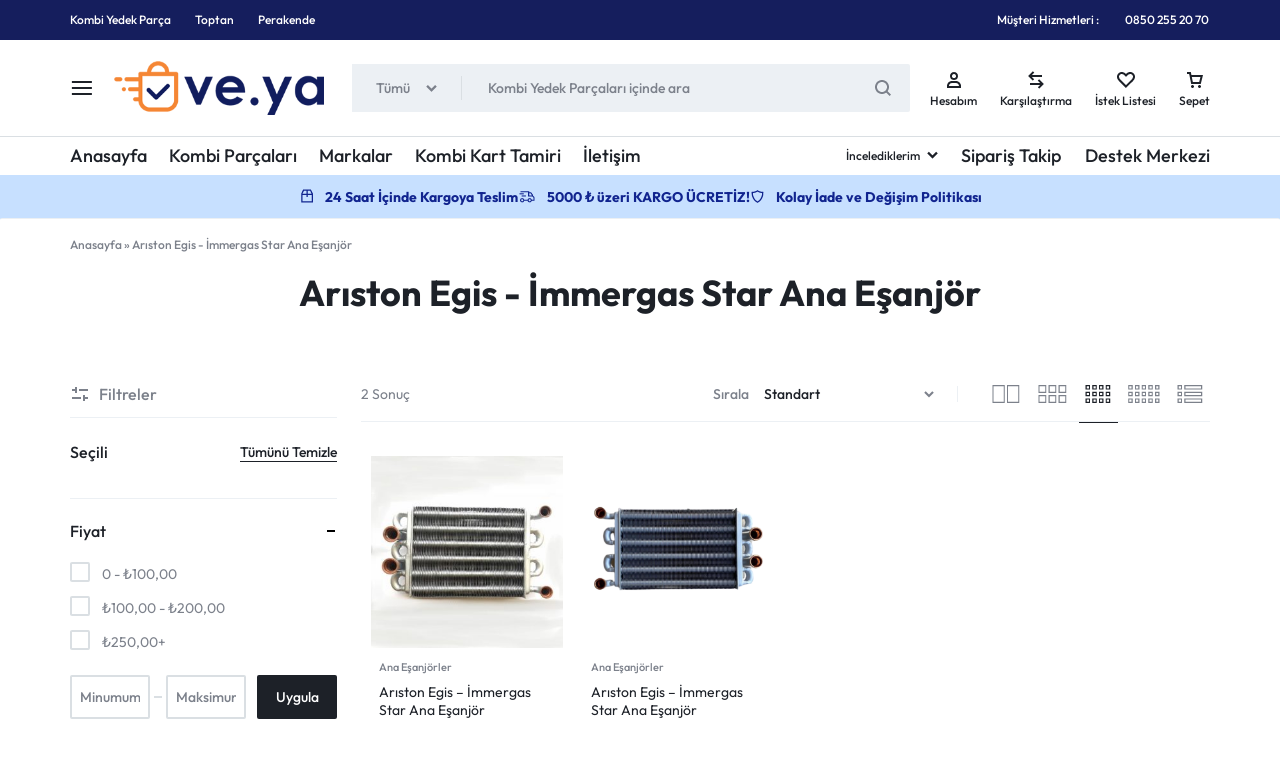

--- FILE ---
content_type: text/html; charset=UTF-8
request_url: https://www.kombiyedekparca.istanbul/urun-etiketi/ariston-egis-immergas-star-ana-esanjor/
body_size: 36595
content:
<!doctype html><html lang="tr"><head><script data-no-optimize="1">var litespeed_docref=sessionStorage.getItem("litespeed_docref");litespeed_docref&&(Object.defineProperty(document,"referrer",{get:function(){return litespeed_docref}}),sessionStorage.removeItem("litespeed_docref"));</script> <meta charset="UTF-8"><meta name="viewport" content="width=device-width, initial-scale=1"><link rel="profile" href="https://gmpg.org/xfn/11"><meta name='robots' content='index, follow, max-image-preview:large, max-snippet:-1, max-video-preview:-1' /> <script type="litespeed/javascript">window._wca=window._wca||[]</script> <title>Arıston Egis - İmmergas Star Ana Eşanjör arşivleri - Kombi Yedek Parça</title><link rel="canonical" href="https://www.kombiyedekparca.istanbul/urun-etiketi/ariston-egis-immergas-star-ana-esanjor/" /><meta property="og:locale" content="tr_TR" /><meta property="og:type" content="article" /><meta property="og:title" content="Arıston Egis - İmmergas Star Ana Eşanjör arşivleri" /><meta property="og:url" content="https://www.kombiyedekparca.istanbul/urun-etiketi/ariston-egis-immergas-star-ana-esanjor/" /><meta property="og:site_name" content="Kombi Yedek Parça" /><meta property="og:image" content="https://www.kombiyedekparca.istanbul/wp-content/uploads/2025/03/screen-kyp-ist-1.png" /><meta property="og:image:width" content="1200" /><meta property="og:image:height" content="675" /><meta property="og:image:type" content="image/png" /><meta name="twitter:card" content="summary_large_image" /> <script type="application/ld+json" class="yoast-schema-graph">{"@context":"https://schema.org","@graph":[{"@type":"CollectionPage","@id":"https://www.kombiyedekparca.istanbul/urun-etiketi/ariston-egis-immergas-star-ana-esanjor/","url":"https://www.kombiyedekparca.istanbul/urun-etiketi/ariston-egis-immergas-star-ana-esanjor/","name":"Arıston Egis - İmmergas Star Ana Eşanjör arşivleri - Kombi Yedek Parça","isPartOf":{"@id":"https://www.kombiyedekparca.istanbul/#website"},"primaryImageOfPage":{"@id":"https://www.kombiyedekparca.istanbul/urun-etiketi/ariston-egis-immergas-star-ana-esanjor/#primaryimage"},"image":{"@id":"https://www.kombiyedekparca.istanbul/urun-etiketi/ariston-egis-immergas-star-ana-esanjor/#primaryimage"},"thumbnailUrl":"https://www.kombiyedekparca.istanbul/wp-content/uploads/2025/03/AE25H.jpg","breadcrumb":{"@id":"https://www.kombiyedekparca.istanbul/urun-etiketi/ariston-egis-immergas-star-ana-esanjor/#breadcrumb"},"inLanguage":"tr"},{"@type":"ImageObject","inLanguage":"tr","@id":"https://www.kombiyedekparca.istanbul/urun-etiketi/ariston-egis-immergas-star-ana-esanjor/#primaryimage","url":"https://www.kombiyedekparca.istanbul/wp-content/uploads/2025/03/AE25H.jpg","contentUrl":"https://www.kombiyedekparca.istanbul/wp-content/uploads/2025/03/AE25H.jpg","width":700,"height":700},{"@type":"BreadcrumbList","@id":"https://www.kombiyedekparca.istanbul/urun-etiketi/ariston-egis-immergas-star-ana-esanjor/#breadcrumb","itemListElement":[{"@type":"ListItem","position":1,"name":"Anasayfa","item":"https://www.kombiyedekparca.istanbul/"},{"@type":"ListItem","position":2,"name":"Arıston Egis - İmmergas Star Ana Eşanjör"}]},{"@type":"WebSite","@id":"https://www.kombiyedekparca.istanbul/#website","url":"https://www.kombiyedekparca.istanbul/","name":"Kombi Yedek Parça","description":"Kombi Parçaları","publisher":{"@id":"https://www.kombiyedekparca.istanbul/#organization"},"alternateName":"Kombi Parçaları","potentialAction":[{"@type":"SearchAction","target":{"@type":"EntryPoint","urlTemplate":"https://www.kombiyedekparca.istanbul/?s={search_term_string}"},"query-input":{"@type":"PropertyValueSpecification","valueRequired":true,"valueName":"search_term_string"}}],"inLanguage":"tr"},{"@type":"Organization","@id":"https://www.kombiyedekparca.istanbul/#organization","name":"Kombi Yedek Parça","alternateName":"VEYA Kombi Yedek Parça","url":"https://www.kombiyedekparca.istanbul/","logo":{"@type":"ImageObject","inLanguage":"tr","@id":"https://www.kombiyedekparca.istanbul/#/schema/logo/image/","url":"https://www.kombiyedekparca.istanbul/wp-content/uploads/2025/03/kombi-yedek-parca-logo-light.png","contentUrl":"https://www.kombiyedekparca.istanbul/wp-content/uploads/2025/03/kombi-yedek-parca-logo-light.png","width":316,"height":81,"caption":"Kombi Yedek Parça"},"image":{"@id":"https://www.kombiyedekparca.istanbul/#/schema/logo/image/"},"email":"info@kombiyedekparca.istanbul","telephone":"08502552070","legalName":"VEYA E-Ticaret","foundingDate":"2000-01-01","numberOfEmployees":{"@type":"QuantitativeValue","minValue":"1","maxValue":"10"},"publishingPrinciples":"https://www.kombiyedekparca.istanbul/yasal-yukumluluk/","ownershipFundingInfo":"https://www.kombiyedekparca.istanbul/bize-ulasin/","actionableFeedbackPolicy":"https://www.kombiyedekparca.istanbul/yasal-yukumluluk/cerez-politikasi/","correctionsPolicy":"https://www.kombiyedekparca.istanbul/yasal-yukumluluk/k-v-k-k/"}]}</script> <link rel='dns-prefetch' href='//stats.wp.com' /><link rel="alternate" type="application/rss+xml" title="Kombi Yedek Parça &raquo; akışı" href="https://www.kombiyedekparca.istanbul/feed/" /><link rel="alternate" type="application/rss+xml" title="Kombi Yedek Parça &raquo; yorum akışı" href="https://www.kombiyedekparca.istanbul/comments/feed/" /><link rel="alternate" type="application/rss+xml" title="Kombi Yedek Parça &raquo; Arıston Egis - İmmergas Star Ana Eşanjör Etiket akışı" href="https://www.kombiyedekparca.istanbul/urun-etiketi/ariston-egis-immergas-star-ana-esanjor/feed/" /><style id='wp-img-auto-sizes-contain-inline-css' type='text/css'>img:is([sizes=auto i],[sizes^="auto," i]){contain-intrinsic-size:3000px 1500px}
/*# sourceURL=wp-img-auto-sizes-contain-inline-css */</style><link data-optimized="2" rel="stylesheet" href="https://www.kombiyedekparca.istanbul/wp-content/litespeed/css/f75f349113842628462df0cb6b7a3317.css?ver=790f2" /><style id='wp-block-library-theme-inline-css' type='text/css'>.wp-block-audio :where(figcaption){color:#555;font-size:13px;text-align:center}.is-dark-theme .wp-block-audio :where(figcaption){color:#ffffffa6}.wp-block-audio{margin:0 0 1em}.wp-block-code{border:1px solid #ccc;border-radius:4px;font-family:Menlo,Consolas,monaco,monospace;padding:.8em 1em}.wp-block-embed :where(figcaption){color:#555;font-size:13px;text-align:center}.is-dark-theme .wp-block-embed :where(figcaption){color:#ffffffa6}.wp-block-embed{margin:0 0 1em}.blocks-gallery-caption{color:#555;font-size:13px;text-align:center}.is-dark-theme .blocks-gallery-caption{color:#ffffffa6}:root :where(.wp-block-image figcaption){color:#555;font-size:13px;text-align:center}.is-dark-theme :root :where(.wp-block-image figcaption){color:#ffffffa6}.wp-block-image{margin:0 0 1em}.wp-block-pullquote{border-bottom:4px solid;border-top:4px solid;color:currentColor;margin-bottom:1.75em}.wp-block-pullquote :where(cite),.wp-block-pullquote :where(footer),.wp-block-pullquote__citation{color:currentColor;font-size:.8125em;font-style:normal;text-transform:uppercase}.wp-block-quote{border-left:.25em solid;margin:0 0 1.75em;padding-left:1em}.wp-block-quote cite,.wp-block-quote footer{color:currentColor;font-size:.8125em;font-style:normal;position:relative}.wp-block-quote:where(.has-text-align-right){border-left:none;border-right:.25em solid;padding-left:0;padding-right:1em}.wp-block-quote:where(.has-text-align-center){border:none;padding-left:0}.wp-block-quote.is-large,.wp-block-quote.is-style-large,.wp-block-quote:where(.is-style-plain){border:none}.wp-block-search .wp-block-search__label{font-weight:700}.wp-block-search__button{border:1px solid #ccc;padding:.375em .625em}:where(.wp-block-group.has-background){padding:1.25em 2.375em}.wp-block-separator.has-css-opacity{opacity:.4}.wp-block-separator{border:none;border-bottom:2px solid;margin-left:auto;margin-right:auto}.wp-block-separator.has-alpha-channel-opacity{opacity:1}.wp-block-separator:not(.is-style-wide):not(.is-style-dots){width:100px}.wp-block-separator.has-background:not(.is-style-dots){border-bottom:none;height:1px}.wp-block-separator.has-background:not(.is-style-wide):not(.is-style-dots){height:2px}.wp-block-table{margin:0 0 1em}.wp-block-table td,.wp-block-table th{word-break:normal}.wp-block-table :where(figcaption){color:#555;font-size:13px;text-align:center}.is-dark-theme .wp-block-table :where(figcaption){color:#ffffffa6}.wp-block-video :where(figcaption){color:#555;font-size:13px;text-align:center}.is-dark-theme .wp-block-video :where(figcaption){color:#ffffffa6}.wp-block-video{margin:0 0 1em}:root :where(.wp-block-template-part.has-background){margin-bottom:0;margin-top:0;padding:1.25em 2.375em}
/*# sourceURL=/wp-includes/css/dist/block-library/theme.min.css */</style><style id='classic-theme-styles-inline-css' type='text/css'>/*! This file is auto-generated */
.wp-block-button__link{color:#fff;background-color:#32373c;border-radius:9999px;box-shadow:none;text-decoration:none;padding:calc(.667em + 2px) calc(1.333em + 2px);font-size:1.125em}.wp-block-file__button{background:#32373c;color:#fff;text-decoration:none}
/*# sourceURL=/wp-includes/css/classic-themes.min.css */</style><style id='jetpack-sharing-buttons-style-inline-css' type='text/css'>.jetpack-sharing-buttons__services-list{display:flex;flex-direction:row;flex-wrap:wrap;gap:0;list-style-type:none;margin:5px;padding:0}.jetpack-sharing-buttons__services-list.has-small-icon-size{font-size:12px}.jetpack-sharing-buttons__services-list.has-normal-icon-size{font-size:16px}.jetpack-sharing-buttons__services-list.has-large-icon-size{font-size:24px}.jetpack-sharing-buttons__services-list.has-huge-icon-size{font-size:36px}@media print{.jetpack-sharing-buttons__services-list{display:none!important}}.editor-styles-wrapper .wp-block-jetpack-sharing-buttons{gap:0;padding-inline-start:0}ul.jetpack-sharing-buttons__services-list.has-background{padding:1.25em 2.375em}
/*# sourceURL=https://www.kombiyedekparca.istanbul/wp-content/plugins/jetpack/_inc/blocks/sharing-buttons/view.css */</style><style id='global-styles-inline-css' type='text/css'>:root{--wp--preset--aspect-ratio--square: 1;--wp--preset--aspect-ratio--4-3: 4/3;--wp--preset--aspect-ratio--3-4: 3/4;--wp--preset--aspect-ratio--3-2: 3/2;--wp--preset--aspect-ratio--2-3: 2/3;--wp--preset--aspect-ratio--16-9: 16/9;--wp--preset--aspect-ratio--9-16: 9/16;--wp--preset--color--black: #000000;--wp--preset--color--cyan-bluish-gray: #abb8c3;--wp--preset--color--white: #ffffff;--wp--preset--color--pale-pink: #f78da7;--wp--preset--color--vivid-red: #cf2e2e;--wp--preset--color--luminous-vivid-orange: #ff6900;--wp--preset--color--luminous-vivid-amber: #fcb900;--wp--preset--color--light-green-cyan: #7bdcb5;--wp--preset--color--vivid-green-cyan: #00d084;--wp--preset--color--pale-cyan-blue: #8ed1fc;--wp--preset--color--vivid-cyan-blue: #0693e3;--wp--preset--color--vivid-purple: #9b51e0;--wp--preset--gradient--vivid-cyan-blue-to-vivid-purple: linear-gradient(135deg,rgb(6,147,227) 0%,rgb(155,81,224) 100%);--wp--preset--gradient--light-green-cyan-to-vivid-green-cyan: linear-gradient(135deg,rgb(122,220,180) 0%,rgb(0,208,130) 100%);--wp--preset--gradient--luminous-vivid-amber-to-luminous-vivid-orange: linear-gradient(135deg,rgb(252,185,0) 0%,rgb(255,105,0) 100%);--wp--preset--gradient--luminous-vivid-orange-to-vivid-red: linear-gradient(135deg,rgb(255,105,0) 0%,rgb(207,46,46) 100%);--wp--preset--gradient--very-light-gray-to-cyan-bluish-gray: linear-gradient(135deg,rgb(238,238,238) 0%,rgb(169,184,195) 100%);--wp--preset--gradient--cool-to-warm-spectrum: linear-gradient(135deg,rgb(74,234,220) 0%,rgb(151,120,209) 20%,rgb(207,42,186) 40%,rgb(238,44,130) 60%,rgb(251,105,98) 80%,rgb(254,248,76) 100%);--wp--preset--gradient--blush-light-purple: linear-gradient(135deg,rgb(255,206,236) 0%,rgb(152,150,240) 100%);--wp--preset--gradient--blush-bordeaux: linear-gradient(135deg,rgb(254,205,165) 0%,rgb(254,45,45) 50%,rgb(107,0,62) 100%);--wp--preset--gradient--luminous-dusk: linear-gradient(135deg,rgb(255,203,112) 0%,rgb(199,81,192) 50%,rgb(65,88,208) 100%);--wp--preset--gradient--pale-ocean: linear-gradient(135deg,rgb(255,245,203) 0%,rgb(182,227,212) 50%,rgb(51,167,181) 100%);--wp--preset--gradient--electric-grass: linear-gradient(135deg,rgb(202,248,128) 0%,rgb(113,206,126) 100%);--wp--preset--gradient--midnight: linear-gradient(135deg,rgb(2,3,129) 0%,rgb(40,116,252) 100%);--wp--preset--font-size--small: 13px;--wp--preset--font-size--medium: 20px;--wp--preset--font-size--large: 36px;--wp--preset--font-size--x-large: 42px;--wp--preset--spacing--20: 0.44rem;--wp--preset--spacing--30: 0.67rem;--wp--preset--spacing--40: 1rem;--wp--preset--spacing--50: 1.5rem;--wp--preset--spacing--60: 2.25rem;--wp--preset--spacing--70: 3.38rem;--wp--preset--spacing--80: 5.06rem;--wp--preset--shadow--natural: 6px 6px 9px rgba(0, 0, 0, 0.2);--wp--preset--shadow--deep: 12px 12px 50px rgba(0, 0, 0, 0.4);--wp--preset--shadow--sharp: 6px 6px 0px rgba(0, 0, 0, 0.2);--wp--preset--shadow--outlined: 6px 6px 0px -3px rgb(255, 255, 255), 6px 6px rgb(0, 0, 0);--wp--preset--shadow--crisp: 6px 6px 0px rgb(0, 0, 0);}:where(.is-layout-flex){gap: 0.5em;}:where(.is-layout-grid){gap: 0.5em;}body .is-layout-flex{display: flex;}.is-layout-flex{flex-wrap: wrap;align-items: center;}.is-layout-flex > :is(*, div){margin: 0;}body .is-layout-grid{display: grid;}.is-layout-grid > :is(*, div){margin: 0;}:where(.wp-block-columns.is-layout-flex){gap: 2em;}:where(.wp-block-columns.is-layout-grid){gap: 2em;}:where(.wp-block-post-template.is-layout-flex){gap: 1.25em;}:where(.wp-block-post-template.is-layout-grid){gap: 1.25em;}.has-black-color{color: var(--wp--preset--color--black) !important;}.has-cyan-bluish-gray-color{color: var(--wp--preset--color--cyan-bluish-gray) !important;}.has-white-color{color: var(--wp--preset--color--white) !important;}.has-pale-pink-color{color: var(--wp--preset--color--pale-pink) !important;}.has-vivid-red-color{color: var(--wp--preset--color--vivid-red) !important;}.has-luminous-vivid-orange-color{color: var(--wp--preset--color--luminous-vivid-orange) !important;}.has-luminous-vivid-amber-color{color: var(--wp--preset--color--luminous-vivid-amber) !important;}.has-light-green-cyan-color{color: var(--wp--preset--color--light-green-cyan) !important;}.has-vivid-green-cyan-color{color: var(--wp--preset--color--vivid-green-cyan) !important;}.has-pale-cyan-blue-color{color: var(--wp--preset--color--pale-cyan-blue) !important;}.has-vivid-cyan-blue-color{color: var(--wp--preset--color--vivid-cyan-blue) !important;}.has-vivid-purple-color{color: var(--wp--preset--color--vivid-purple) !important;}.has-black-background-color{background-color: var(--wp--preset--color--black) !important;}.has-cyan-bluish-gray-background-color{background-color: var(--wp--preset--color--cyan-bluish-gray) !important;}.has-white-background-color{background-color: var(--wp--preset--color--white) !important;}.has-pale-pink-background-color{background-color: var(--wp--preset--color--pale-pink) !important;}.has-vivid-red-background-color{background-color: var(--wp--preset--color--vivid-red) !important;}.has-luminous-vivid-orange-background-color{background-color: var(--wp--preset--color--luminous-vivid-orange) !important;}.has-luminous-vivid-amber-background-color{background-color: var(--wp--preset--color--luminous-vivid-amber) !important;}.has-light-green-cyan-background-color{background-color: var(--wp--preset--color--light-green-cyan) !important;}.has-vivid-green-cyan-background-color{background-color: var(--wp--preset--color--vivid-green-cyan) !important;}.has-pale-cyan-blue-background-color{background-color: var(--wp--preset--color--pale-cyan-blue) !important;}.has-vivid-cyan-blue-background-color{background-color: var(--wp--preset--color--vivid-cyan-blue) !important;}.has-vivid-purple-background-color{background-color: var(--wp--preset--color--vivid-purple) !important;}.has-black-border-color{border-color: var(--wp--preset--color--black) !important;}.has-cyan-bluish-gray-border-color{border-color: var(--wp--preset--color--cyan-bluish-gray) !important;}.has-white-border-color{border-color: var(--wp--preset--color--white) !important;}.has-pale-pink-border-color{border-color: var(--wp--preset--color--pale-pink) !important;}.has-vivid-red-border-color{border-color: var(--wp--preset--color--vivid-red) !important;}.has-luminous-vivid-orange-border-color{border-color: var(--wp--preset--color--luminous-vivid-orange) !important;}.has-luminous-vivid-amber-border-color{border-color: var(--wp--preset--color--luminous-vivid-amber) !important;}.has-light-green-cyan-border-color{border-color: var(--wp--preset--color--light-green-cyan) !important;}.has-vivid-green-cyan-border-color{border-color: var(--wp--preset--color--vivid-green-cyan) !important;}.has-pale-cyan-blue-border-color{border-color: var(--wp--preset--color--pale-cyan-blue) !important;}.has-vivid-cyan-blue-border-color{border-color: var(--wp--preset--color--vivid-cyan-blue) !important;}.has-vivid-purple-border-color{border-color: var(--wp--preset--color--vivid-purple) !important;}.has-vivid-cyan-blue-to-vivid-purple-gradient-background{background: var(--wp--preset--gradient--vivid-cyan-blue-to-vivid-purple) !important;}.has-light-green-cyan-to-vivid-green-cyan-gradient-background{background: var(--wp--preset--gradient--light-green-cyan-to-vivid-green-cyan) !important;}.has-luminous-vivid-amber-to-luminous-vivid-orange-gradient-background{background: var(--wp--preset--gradient--luminous-vivid-amber-to-luminous-vivid-orange) !important;}.has-luminous-vivid-orange-to-vivid-red-gradient-background{background: var(--wp--preset--gradient--luminous-vivid-orange-to-vivid-red) !important;}.has-very-light-gray-to-cyan-bluish-gray-gradient-background{background: var(--wp--preset--gradient--very-light-gray-to-cyan-bluish-gray) !important;}.has-cool-to-warm-spectrum-gradient-background{background: var(--wp--preset--gradient--cool-to-warm-spectrum) !important;}.has-blush-light-purple-gradient-background{background: var(--wp--preset--gradient--blush-light-purple) !important;}.has-blush-bordeaux-gradient-background{background: var(--wp--preset--gradient--blush-bordeaux) !important;}.has-luminous-dusk-gradient-background{background: var(--wp--preset--gradient--luminous-dusk) !important;}.has-pale-ocean-gradient-background{background: var(--wp--preset--gradient--pale-ocean) !important;}.has-electric-grass-gradient-background{background: var(--wp--preset--gradient--electric-grass) !important;}.has-midnight-gradient-background{background: var(--wp--preset--gradient--midnight) !important;}.has-small-font-size{font-size: var(--wp--preset--font-size--small) !important;}.has-medium-font-size{font-size: var(--wp--preset--font-size--medium) !important;}.has-large-font-size{font-size: var(--wp--preset--font-size--large) !important;}.has-x-large-font-size{font-size: var(--wp--preset--font-size--x-large) !important;}
:where(.wp-block-post-template.is-layout-flex){gap: 1.25em;}:where(.wp-block-post-template.is-layout-grid){gap: 1.25em;}
:where(.wp-block-term-template.is-layout-flex){gap: 1.25em;}:where(.wp-block-term-template.is-layout-grid){gap: 1.25em;}
:where(.wp-block-columns.is-layout-flex){gap: 2em;}:where(.wp-block-columns.is-layout-grid){gap: 2em;}
:root :where(.wp-block-pullquote){font-size: 1.5em;line-height: 1.6;}
/*# sourceURL=global-styles-inline-css */</style><style id='woocommerce-inline-inline-css' type='text/css'>.woocommerce form .form-row .required { visibility: visible; }
/*# sourceURL=woocommerce-inline-inline-css */</style><style id='wcboost-variation-swatches-inline-css' type='text/css'>:root { --wcboost-swatches-item-width: 30px; --wcboost-swatches-item-height: 30px; }
/*# sourceURL=wcboost-variation-swatches-inline-css */</style><style id='motta-inline-css' type='text/css'>body{;--mt-color__primary:#ff9e20;--mt-color__primary--dark:hsl(34, 97%,47%);--mt-color__primary--darker: hsl(34, 91%,38%);--mt-color__primary--gray:rgba(255,158,32,0.12);--mt-color__primary--grayer:rgba(255,158,32,0.24);--mt-color__primary--grayest: rgba(255,158,32,0.48)}.motta-button--raised, .motta-skin--raised{--mt-color__primary--box-shadow:rgba(255,158,32,0.4)}.primary-navigation .nav-menu > li > a, .header-v2 .primary-navigation .nav-menu > li > a, .header-v4 .primary-navigation .nav-menu > li > a, .header-v6 .primary-navigation .nav-menu > li > a, .header-v8 .primary-navigation .nav-menu > li > a, .header-v9 .primary-navigation .nav-menu > li > a, .header-v10 .primary-navigation .nav-menu > li > a{font-size: 18px;text-transform: capitalize;}.secondary-navigation .nav-menu > li > a, .header-v2 .secondary-navigation .nav-menu > li > a, .header-v3 .secondary-navigation .nav-menu > li > a, .header-v5 .secondary-navigation .nav-menu > li > a, .header-v6 .secondary-navigation .nav-menu > li > a, .header-v8 .secondary-navigation .nav-menu > li > a, .header-v9 .secondary-navigation .nav-menu > li > a, .header-v10 .secondary-navigation .nav-menu > li > a{font-size: 18px;}.header-logo > a img, .header-logo > a svg {width: auto;height: auto;}.header-empty-space { min-width: 266px; }#site-header .header-v11 .header-main { display: none; }@media (max-width: 1199px) { .site-header__mobile { display: block; } }@media (max-width: 1199px) { .site-header__desktop { display: none; } }.site-content-custom-top-spacing #site-content { padding-top: 63px; }.site-content-custom-bottom-spacing #site-content { padding-bottom: 63px; }@media (max-width: 767px) { .footer-mobile { display: block; } }@media (max-width: 767px) { .footer-main:not( .show-on-mobile ) { display: none; } }.topbar { background-color: #151e5d; }.topbar:before { display: none; }.topbar,.topbar-navigation .nav-menu > li > a,
							.topbar .motta-location,
							.topbar .socials-navigation .nav-menu a,
							.topbar .header-preferences { color: #ffffff; }.topbar-navigation .nav-menu > li > a:hover,
							.topbar .motta-location a:hover,
							.topbar .socials-navigation .nav-menu a:hover,
							.topbar .header-preferences a:hover { color: #f58634; }.campaign-bar { background-color: #c7e0ff; }.campaign-bar__item { --mt-color__primary: #11248f; }
/*# sourceURL=motta-inline-css */</style><style id='motta-woocommerce-style-inline-css' type='text/css'>.catalog-view-list {
				--mt-product-description-lines: 3;
			}.woocommerce-badges .onsale {background-color: #ff311c}.woocommerce-badges .onsale {color: #ffffff}.woocommerce-badges .new {background-color: #3fb981}.woocommerce-badges .new {color: #ffffff}.woocommerce-badges .featured {background-color: #ff7316}.woocommerce-badges .featured {color: #ffffff}.woocommerce-badges .sold-out {background-color: #e0e0e0}.woocommerce-badges .sold-out {color: #ffffff}.motta-single-product-sale { background-image: url(https://www.kombiyedekparca.istanbul/wp-content/themes/motta/images/bg-deal.jpg); }.single-product div.product {
				--mt-product-description-lines: 6;
			}

			:root {
				--wcboost-swatches-item-gap: 0;
			}
			.wcboost-variation-swatches--catalog {
				--wcboost-swatches-item-gap: 8px;
				--wcboost-swatches-button-font-size: 14px;
				--wcboost-swatches-label-font-size: 14px;
			}
			.single-product div.product .wcboost-variation-swatches__item {
				display: inline-flex;
			}
		
/*# sourceURL=motta-woocommerce-style-inline-css */</style> <script type="litespeed/javascript" data-src="https://www.kombiyedekparca.istanbul/wp-includes/js/jquery/jquery.min.js" id="jquery-core-js"></script> <script id="woocommerce-js-extra" type="litespeed/javascript">var woocommerce_params={"ajax_url":"/wp-admin/admin-ajax.php","wc_ajax_url":"/?wc-ajax=%%endpoint%%","i18n_password_show":"\u015eifreyi g\u00f6ster","i18n_password_hide":"\u015eifreyi gizle"}</script> <script type="text/javascript" src="https://stats.wp.com/s-202603.js" id="woocommerce-analytics-js" defer="defer" data-wp-strategy="defer"></script> <script id="wc-cart-fragments-js-extra" type="litespeed/javascript">var wc_cart_fragments_params={"ajax_url":"/wp-admin/admin-ajax.php","wc_ajax_url":"/?wc-ajax=%%endpoint%%","cart_hash_key":"wc_cart_hash_b21764e9cd0d0a49b16ddcaad2604ca1","fragment_name":"wc_fragments_b21764e9cd0d0a49b16ddcaad2604ca1","request_timeout":"5000"}</script> <link rel="https://api.w.org/" href="https://www.kombiyedekparca.istanbul/wp-json/" /><link rel="alternate" title="JSON" type="application/json" href="https://www.kombiyedekparca.istanbul/wp-json/wp/v2/product_tag/1363" /><link rel="EditURI" type="application/rsd+xml" title="RSD" href="https://www.kombiyedekparca.istanbul/xmlrpc.php?rsd" /><meta name="generator" content="WordPress 6.9" /><meta name="generator" content="WooCommerce 10.4.3" /><style>img#wpstats{display:none}</style><style>.cmplz-hidden {
					display: none !important;
				}</style><noscript><style>.woocommerce-product-gallery{ opacity: 1 !important; }</style></noscript><meta name="generator" content="Elementor 3.34.1; features: e_font_icon_svg, additional_custom_breakpoints; settings: css_print_method-external, google_font-enabled, font_display-swap"><style>.e-con.e-parent:nth-of-type(n+4):not(.e-lazyloaded):not(.e-no-lazyload),
				.e-con.e-parent:nth-of-type(n+4):not(.e-lazyloaded):not(.e-no-lazyload) * {
					background-image: none !important;
				}
				@media screen and (max-height: 1024px) {
					.e-con.e-parent:nth-of-type(n+3):not(.e-lazyloaded):not(.e-no-lazyload),
					.e-con.e-parent:nth-of-type(n+3):not(.e-lazyloaded):not(.e-no-lazyload) * {
						background-image: none !important;
					}
				}
				@media screen and (max-height: 640px) {
					.e-con.e-parent:nth-of-type(n+2):not(.e-lazyloaded):not(.e-no-lazyload),
					.e-con.e-parent:nth-of-type(n+2):not(.e-lazyloaded):not(.e-no-lazyload) * {
						background-image: none !important;
					}
				}</style><link rel="icon" href="https://www.kombiyedekparca.istanbul/wp-content/uploads/2025/03/cropped-avatar-32x32.png" sizes="32x32" /><link rel="icon" href="https://www.kombiyedekparca.istanbul/wp-content/uploads/2025/03/cropped-avatar-192x192.png" sizes="192x192" /><link rel="apple-touch-icon" href="https://www.kombiyedekparca.istanbul/wp-content/uploads/2025/03/cropped-avatar-180x180.png" /><meta name="msapplication-TileImage" content="https://www.kombiyedekparca.istanbul/wp-content/uploads/2025/03/cropped-avatar-270x270.png" /><style id="kirki-inline-styles">.site-header .header-logo{font-size:30px;font-weight:700;text-transform:uppercase;}/* latin-ext */
@font-face {
  font-family: 'Outfit';
  font-style: normal;
  font-weight: 400;
  font-display: swap;
  src: url(https://www.kombiyedekparca.istanbul/wp-content/fonts/outfit/QGYvz_MVcBeNP4NJuktqQ4E.woff2) format('woff2');
  unicode-range: U+0100-02BA, U+02BD-02C5, U+02C7-02CC, U+02CE-02D7, U+02DD-02FF, U+0304, U+0308, U+0329, U+1D00-1DBF, U+1E00-1E9F, U+1EF2-1EFF, U+2020, U+20A0-20AB, U+20AD-20C0, U+2113, U+2C60-2C7F, U+A720-A7FF;
}
/* latin */
@font-face {
  font-family: 'Outfit';
  font-style: normal;
  font-weight: 400;
  font-display: swap;
  src: url(https://www.kombiyedekparca.istanbul/wp-content/fonts/outfit/QGYvz_MVcBeNP4NJtEtq.woff2) format('woff2');
  unicode-range: U+0000-00FF, U+0131, U+0152-0153, U+02BB-02BC, U+02C6, U+02DA, U+02DC, U+0304, U+0308, U+0329, U+2000-206F, U+20AC, U+2122, U+2191, U+2193, U+2212, U+2215, U+FEFF, U+FFFD;
}
/* latin-ext */
@font-face {
  font-family: 'Outfit';
  font-style: normal;
  font-weight: 500;
  font-display: swap;
  src: url(https://www.kombiyedekparca.istanbul/wp-content/fonts/outfit/QGYvz_MVcBeNP4NJuktqQ4E.woff2) format('woff2');
  unicode-range: U+0100-02BA, U+02BD-02C5, U+02C7-02CC, U+02CE-02D7, U+02DD-02FF, U+0304, U+0308, U+0329, U+1D00-1DBF, U+1E00-1E9F, U+1EF2-1EFF, U+2020, U+20A0-20AB, U+20AD-20C0, U+2113, U+2C60-2C7F, U+A720-A7FF;
}
/* latin */
@font-face {
  font-family: 'Outfit';
  font-style: normal;
  font-weight: 500;
  font-display: swap;
  src: url(https://www.kombiyedekparca.istanbul/wp-content/fonts/outfit/QGYvz_MVcBeNP4NJtEtq.woff2) format('woff2');
  unicode-range: U+0000-00FF, U+0131, U+0152-0153, U+02BB-02BC, U+02C6, U+02DA, U+02DC, U+0304, U+0308, U+0329, U+2000-206F, U+20AC, U+2122, U+2191, U+2193, U+2212, U+2215, U+FEFF, U+FFFD;
}
/* latin-ext */
@font-face {
  font-family: 'Outfit';
  font-style: normal;
  font-weight: 700;
  font-display: swap;
  src: url(https://www.kombiyedekparca.istanbul/wp-content/fonts/outfit/QGYvz_MVcBeNP4NJuktqQ4E.woff2) format('woff2');
  unicode-range: U+0100-02BA, U+02BD-02C5, U+02C7-02CC, U+02CE-02D7, U+02DD-02FF, U+0304, U+0308, U+0329, U+1D00-1DBF, U+1E00-1E9F, U+1EF2-1EFF, U+2020, U+20A0-20AB, U+20AD-20C0, U+2113, U+2C60-2C7F, U+A720-A7FF;
}
/* latin */
@font-face {
  font-family: 'Outfit';
  font-style: normal;
  font-weight: 700;
  font-display: swap;
  src: url(https://www.kombiyedekparca.istanbul/wp-content/fonts/outfit/QGYvz_MVcBeNP4NJtEtq.woff2) format('woff2');
  unicode-range: U+0000-00FF, U+0131, U+0152-0153, U+02BB-02BC, U+02C6, U+02DA, U+02DC, U+0304, U+0308, U+0329, U+2000-206F, U+20AC, U+2122, U+2191, U+2193, U+2212, U+2215, U+FEFF, U+FFFD;
}/* latin-ext */
@font-face {
  font-family: 'Outfit';
  font-style: normal;
  font-weight: 400;
  font-display: swap;
  src: url(https://www.kombiyedekparca.istanbul/wp-content/fonts/outfit/QGYvz_MVcBeNP4NJuktqQ4E.woff2) format('woff2');
  unicode-range: U+0100-02BA, U+02BD-02C5, U+02C7-02CC, U+02CE-02D7, U+02DD-02FF, U+0304, U+0308, U+0329, U+1D00-1DBF, U+1E00-1E9F, U+1EF2-1EFF, U+2020, U+20A0-20AB, U+20AD-20C0, U+2113, U+2C60-2C7F, U+A720-A7FF;
}
/* latin */
@font-face {
  font-family: 'Outfit';
  font-style: normal;
  font-weight: 400;
  font-display: swap;
  src: url(https://www.kombiyedekparca.istanbul/wp-content/fonts/outfit/QGYvz_MVcBeNP4NJtEtq.woff2) format('woff2');
  unicode-range: U+0000-00FF, U+0131, U+0152-0153, U+02BB-02BC, U+02C6, U+02DA, U+02DC, U+0304, U+0308, U+0329, U+2000-206F, U+20AC, U+2122, U+2191, U+2193, U+2212, U+2215, U+FEFF, U+FFFD;
}
/* latin-ext */
@font-face {
  font-family: 'Outfit';
  font-style: normal;
  font-weight: 500;
  font-display: swap;
  src: url(https://www.kombiyedekparca.istanbul/wp-content/fonts/outfit/QGYvz_MVcBeNP4NJuktqQ4E.woff2) format('woff2');
  unicode-range: U+0100-02BA, U+02BD-02C5, U+02C7-02CC, U+02CE-02D7, U+02DD-02FF, U+0304, U+0308, U+0329, U+1D00-1DBF, U+1E00-1E9F, U+1EF2-1EFF, U+2020, U+20A0-20AB, U+20AD-20C0, U+2113, U+2C60-2C7F, U+A720-A7FF;
}
/* latin */
@font-face {
  font-family: 'Outfit';
  font-style: normal;
  font-weight: 500;
  font-display: swap;
  src: url(https://www.kombiyedekparca.istanbul/wp-content/fonts/outfit/QGYvz_MVcBeNP4NJtEtq.woff2) format('woff2');
  unicode-range: U+0000-00FF, U+0131, U+0152-0153, U+02BB-02BC, U+02C6, U+02DA, U+02DC, U+0304, U+0308, U+0329, U+2000-206F, U+20AC, U+2122, U+2191, U+2193, U+2212, U+2215, U+FEFF, U+FFFD;
}
/* latin-ext */
@font-face {
  font-family: 'Outfit';
  font-style: normal;
  font-weight: 700;
  font-display: swap;
  src: url(https://www.kombiyedekparca.istanbul/wp-content/fonts/outfit/QGYvz_MVcBeNP4NJuktqQ4E.woff2) format('woff2');
  unicode-range: U+0100-02BA, U+02BD-02C5, U+02C7-02CC, U+02CE-02D7, U+02DD-02FF, U+0304, U+0308, U+0329, U+1D00-1DBF, U+1E00-1E9F, U+1EF2-1EFF, U+2020, U+20A0-20AB, U+20AD-20C0, U+2113, U+2C60-2C7F, U+A720-A7FF;
}
/* latin */
@font-face {
  font-family: 'Outfit';
  font-style: normal;
  font-weight: 700;
  font-display: swap;
  src: url(https://www.kombiyedekparca.istanbul/wp-content/fonts/outfit/QGYvz_MVcBeNP4NJtEtq.woff2) format('woff2');
  unicode-range: U+0000-00FF, U+0131, U+0152-0153, U+02BB-02BC, U+02C6, U+02DA, U+02DC, U+0304, U+0308, U+0329, U+2000-206F, U+20AC, U+2122, U+2191, U+2193, U+2212, U+2215, U+FEFF, U+FFFD;
}/* latin-ext */
@font-face {
  font-family: 'Outfit';
  font-style: normal;
  font-weight: 400;
  font-display: swap;
  src: url(https://www.kombiyedekparca.istanbul/wp-content/fonts/outfit/QGYvz_MVcBeNP4NJuktqQ4E.woff2) format('woff2');
  unicode-range: U+0100-02BA, U+02BD-02C5, U+02C7-02CC, U+02CE-02D7, U+02DD-02FF, U+0304, U+0308, U+0329, U+1D00-1DBF, U+1E00-1E9F, U+1EF2-1EFF, U+2020, U+20A0-20AB, U+20AD-20C0, U+2113, U+2C60-2C7F, U+A720-A7FF;
}
/* latin */
@font-face {
  font-family: 'Outfit';
  font-style: normal;
  font-weight: 400;
  font-display: swap;
  src: url(https://www.kombiyedekparca.istanbul/wp-content/fonts/outfit/QGYvz_MVcBeNP4NJtEtq.woff2) format('woff2');
  unicode-range: U+0000-00FF, U+0131, U+0152-0153, U+02BB-02BC, U+02C6, U+02DA, U+02DC, U+0304, U+0308, U+0329, U+2000-206F, U+20AC, U+2122, U+2191, U+2193, U+2212, U+2215, U+FEFF, U+FFFD;
}
/* latin-ext */
@font-face {
  font-family: 'Outfit';
  font-style: normal;
  font-weight: 500;
  font-display: swap;
  src: url(https://www.kombiyedekparca.istanbul/wp-content/fonts/outfit/QGYvz_MVcBeNP4NJuktqQ4E.woff2) format('woff2');
  unicode-range: U+0100-02BA, U+02BD-02C5, U+02C7-02CC, U+02CE-02D7, U+02DD-02FF, U+0304, U+0308, U+0329, U+1D00-1DBF, U+1E00-1E9F, U+1EF2-1EFF, U+2020, U+20A0-20AB, U+20AD-20C0, U+2113, U+2C60-2C7F, U+A720-A7FF;
}
/* latin */
@font-face {
  font-family: 'Outfit';
  font-style: normal;
  font-weight: 500;
  font-display: swap;
  src: url(https://www.kombiyedekparca.istanbul/wp-content/fonts/outfit/QGYvz_MVcBeNP4NJtEtq.woff2) format('woff2');
  unicode-range: U+0000-00FF, U+0131, U+0152-0153, U+02BB-02BC, U+02C6, U+02DA, U+02DC, U+0304, U+0308, U+0329, U+2000-206F, U+20AC, U+2122, U+2191, U+2193, U+2212, U+2215, U+FEFF, U+FFFD;
}
/* latin-ext */
@font-face {
  font-family: 'Outfit';
  font-style: normal;
  font-weight: 700;
  font-display: swap;
  src: url(https://www.kombiyedekparca.istanbul/wp-content/fonts/outfit/QGYvz_MVcBeNP4NJuktqQ4E.woff2) format('woff2');
  unicode-range: U+0100-02BA, U+02BD-02C5, U+02C7-02CC, U+02CE-02D7, U+02DD-02FF, U+0304, U+0308, U+0329, U+1D00-1DBF, U+1E00-1E9F, U+1EF2-1EFF, U+2020, U+20A0-20AB, U+20AD-20C0, U+2113, U+2C60-2C7F, U+A720-A7FF;
}
/* latin */
@font-face {
  font-family: 'Outfit';
  font-style: normal;
  font-weight: 700;
  font-display: swap;
  src: url(https://www.kombiyedekparca.istanbul/wp-content/fonts/outfit/QGYvz_MVcBeNP4NJtEtq.woff2) format('woff2');
  unicode-range: U+0000-00FF, U+0131, U+0152-0153, U+02BB-02BC, U+02C6, U+02DA, U+02DC, U+0304, U+0308, U+0329, U+2000-206F, U+20AC, U+2122, U+2191, U+2193, U+2212, U+2215, U+FEFF, U+FFFD;
}</style></head><body class="archive tax-product_tag term-ariston-egis-immergas-star-ana-esanjor term-1363 wp-custom-logo wp-embed-responsive wp-theme-motta theme-motta woocommerce woocommerce-page woocommerce-no-js product-card-layout-1 hfeed sidebar-content motta-catalog-page catalog-view-4 elementor-default elementor-kit-6 motta-blog-page"><div id="page" class="site"><div id="topbar" class="topbar "><div class="topbar-container container"><div class="topbar-items topbar-left-items"><nav id="topbar-primary-menu" class="topbar-navigation topbar-primary-menu"><ul id="menu-topbar-sol-menu" class="nav-menu menu"><li id="menu-item-21087" class="menu-item menu-item-type-custom menu-item-object-custom menu-item-home menu-item-21087"><a href="https://www.kombiyedekparca.istanbul/" data-title="Kombi Yedek Parça">Kombi Yedek Parça</a></li><li id="menu-item-21091" class="menu-item menu-item-type-custom menu-item-object-custom menu-item-21091"><a href="#" data-title="Toptan">Toptan</a></li><li id="menu-item-21093" class="menu-item menu-item-type-custom menu-item-object-custom menu-item-21093"><a href="#" data-title="Perakende">Perakende</a></li></ul></nav></div><div class="topbar-items topbar-right-items"><nav id="topbar-secondary-menu" class="topbar-navigation topbar-secondary-menu"><ul id="menu-topbar-sag-menu" class="nav-menu menu"><li id="menu-item-21095" class="menu-item menu-item-type-custom menu-item-object-custom menu-item-21095"><a href="#" data-title="Müşteri Hizmetleri :">Müşteri Hizmetleri :</a></li><li id="menu-item-21096" class="menu-item menu-item-type-custom menu-item-object-custom menu-item-21096"><a href="tel:08502552070" data-title="0850 255 20 70">0850 255 20 70</a></li></ul></nav></div></div></div><div id="site-header-minimized"></div><header id="site-header" class="site-header"><div class="site-header__desktop site-header__section  motta-header-sticky header-sticky--normal header-v8"><div class="header-main header-contents no-center has-search-item"><div class="site-header__container container"><div class="header-left-items header-items has-search"><div class="header-hamburger hamburger-menu" data-toggle="off-canvas" data-target="hamburger-panel">
<span class="motta-svg-icon motta-svg-icon--hamburger hamburger__icon" ><svg width="24" height="24" aria-hidden="true" role="img" focusable="false" viewBox="0 0 27 32"><path d="M0 6.667h26.667v2.667h-26.667v-2.667z"></path><path d="M0 14.667h26.667v2.667h-26.667v-2.667z"></path><path d="M0 22.667h26.667v2.667h-26.667v-2.667z"></path></svg></span></div><div class="header-logo">
<a href="https://www.kombiyedekparca.istanbul">
<img data-lazyloaded="1" src="[data-uri]" width="316" height="81" data-src="https://www.kombiyedekparca.istanbul/wp-content/uploads/2025/03/kombi-yedek-parca-logo-light.png" class="logo-dark" alt="Kombi Yedek Parça">
</a><p class="site-title"><a href="https://www.kombiyedekparca.istanbul/" rel="home">Kombi Yedek Parça</a></p><p class="site-description">Kombi Parçaları</p></div><div class="header-search header-search--form header-search--large motta-skin--smooth header-search--inside" data-width=582 style=&quot;max-width:582px&quot;><form class="header-search__form  motta-type--input-text" method="get" action="https://www.kombiyedekparca.istanbul/"><div class="header-search__container "><div class="header-search__categories-label">
<span class="header-search__categories-text">Tümü</span><span class="motta-svg-icon motta-svg-icon--select-arrow" ><svg width="24" height="24" aria-hidden="true" role="img" focusable="false" viewBox="0 0 32 32"><path d="M16 30.112l-15.072-15.040 4.544-4.544 10.528 10.56 10.528-10.56 4.544 4.544z"></path></svg></span></div>
<input class="category-name" type="hidden" name="product_cat" value="0"><div class="header-search__divider"></div>
<input type="text" name="s" class="header-search__field" value="" placeholder="Kombi Yedek Parçaları içinde ara" autocomplete="off"><div class="header-search__categories"><div class="header-search__categories-title"><span>Select Categories</span><span class="motta-svg-icon motta-svg-icon--close header-search__categories-close" ><svg width="24" height="24" aria-hidden="true" role="img" focusable="false" viewBox="0 0 32 32"><path d="M28.336 5.936l-2.272-2.272-10.064 10.080-10.064-10.080-2.272 2.272 10.080 10.064-10.080 10.064 2.272 2.272 10.064-10.080 10.064 10.080 2.272-2.272-10.080-10.064z"></path></svg></span></div><ul class="header-search__categories-container" style="--mt-header-search-cats-rows: 13"><li><a href="https://www.kombiyedekparca.istanbul/urun-kategori/akis-salterleri/" data-slug="akis-salterleri">Akış Şalterleri</a></li><li><a href="https://www.kombiyedekparca.istanbul/urun-kategori/akis-turbinleri/" data-slug="akis-turbinleri">Akış Türbinleri</a></li><li><a href="https://www.kombiyedekparca.istanbul/urun-kategori/esanjorler/ana-esanjorler/" data-slug="ana-esanjorler">Ana Eşanjörler</a></li><li><a href="https://www.kombiyedekparca.istanbul/urun-kategori/atesleme-gruplari/" data-slug="atesleme-gruplari">Ateşleme Grupları</a></li><li><a href="https://www.kombiyedekparca.istanbul/urun-kategori/baglanti-parcalari/" data-slug="baglanti-parcalari">Bağlantı Parçaları</a></li><li><a href="https://www.kombiyedekparca.istanbul/urun-kategori/basinc-sondalari/" data-slug="basinc-sondalari">Basınç Sondaları</a></li><li><a href="https://www.kombiyedekparca.istanbul/urun-kategori/basinc-ve-sicaklik-gostergeleri/" data-slug="basinc-ve-sicaklik-gostergeleri">Basınç ve Sıcaklık Göstergeleri</a></li><li><a href="https://www.kombiyedekparca.istanbul/urun-kategori/diger/" data-slug="diger">Diğer</a></li><li><a href="https://www.kombiyedekparca.istanbul/urun-kategori/doldurma-musluklari/" data-slug="doldurma-musluklari">Doldurma Muslukları</a></li><li><a href="https://www.kombiyedekparca.istanbul/urun-kategori/dugmeler/" data-slug="dugmeler">Düğmeler</a></li><li><a href="https://www.kombiyedekparca.istanbul/urun-kategori/elektronik-kartlar/" data-slug="elektronik-kartlar">Elektronik Kartlar</a></li><li><a href="https://www.kombiyedekparca.istanbul/urun-kategori/emniyet-ventili/" data-slug="emniyet-ventili">Emniyet Ventili</a></li><li><a href="https://www.kombiyedekparca.istanbul/urun-kategori/esanjorler/" data-slug="esanjorler">Eşanjörler</a></li><li><a href="https://www.kombiyedekparca.istanbul/urun-kategori/fanlar/" data-slug="fanlar">Fanlar</a></li><li><a href="https://www.kombiyedekparca.istanbul/urun-kategori/gaz-valfleri/" data-slug="gaz-valfleri">Gaz Valfleri</a></li><li><a href="https://www.kombiyedekparca.istanbul/urun-kategori/genel/" data-slug="genel">Genel</a></li><li><a href="https://www.kombiyedekparca.istanbul/urun-kategori/genlesme-tanki/" data-slug="genlesme-tanki">Genleşme Tankı</a></li><li><a href="https://www.kombiyedekparca.istanbul/urun-kategori/hava-purjoru/" data-slug="hava-purjoru">Hava Pürjoru</a></li><li><a href="https://www.kombiyedekparca.istanbul/urun-kategori/hidrolik-gruplar/" data-slug="hidrolik-gruplar">Hidrolik Gruplar</a></li><li><a href="https://www.kombiyedekparca.istanbul/urun-kategori/kablo-soket/" data-slug="kablo-soket">Kablo Soket</a></li><li><a href="https://www.kombiyedekparca.istanbul/urun-kategori/kombi-kart-tamiri/" data-slug="kombi-kart-tamiri">Kombi Kart Tamiri</a></li><li><a href="https://www.kombiyedekparca.istanbul/urun-kategori/ntc-sensorler/" data-slug="ntc-sensorler">NTC Sensörler</a></li><li><a href="https://www.kombiyedekparca.istanbul/urun-kategori/oda-termostati/" data-slug="oda-termostati">Oda Termostatı</a></li><li><a href="https://www.kombiyedekparca.istanbul/urun-kategori/okuyucular/" data-slug="okuyucular">Okuyucular</a></li><li><a href="https://www.kombiyedekparca.istanbul/urun-kategori/esanjorler/plaka-esanjorler/" data-slug="plaka-esanjorler">Plaka Eşanjörler</a></li><li><a href="https://www.kombiyedekparca.istanbul/urun-kategori/pompa-salyangozlari/" data-slug="pompa-salyangozlari">Pompa Salyangozları</a></li><li><a href="https://www.kombiyedekparca.istanbul/urun-kategori/prosestatlar/" data-slug="prosestatlar">Prosestatlar</a></li><li><a href="https://www.kombiyedekparca.istanbul/urun-kategori/sirkulasyon-pompalari/" data-slug="sirkulasyon-pompalari">Sirkülasyon Pompaları</a></li><li><a href="https://www.kombiyedekparca.istanbul/urun-kategori/tamir-takimlari/" data-slug="tamir-takimlari">Tamir Takımları</a></li><li><a href="https://www.kombiyedekparca.istanbul/urun-kategori/tesisat-kimyasallari/" data-slug="tesisat-kimyasallari">Tesisat Kimyasalları</a></li><li><a href="https://www.kombiyedekparca.istanbul/urun-kategori/turbin-gruplari/" data-slug="turbin-gruplari">Türbin Grupları</a></li><li><a href="https://www.kombiyedekparca.istanbul/urun-kategori/vana-motorlari/" data-slug="vana-motorlari">Vana Motorları</a></li><li><a href="https://www.kombiyedekparca.istanbul/urun-kategori/esanjorler/yogusma-esanjorleri/" data-slug="yogusma-esanjorleri">Yoğuşma Eşanjörleri</a></li><li><a href="https://www.kombiyedekparca.istanbul/urun-kategori/yogusma-grubu/" data-slug="yogusma-grubu">Yoğuşma Grubu</a></li><li><a href="https://www.kombiyedekparca.istanbul/urun-kategori/yogusmali-fanlari/" data-slug="yogusmali-fanlari">Yoğuşmalı Fanları</a></li><li><a href="#" class="active" data-slug="0">Tümü</a></li></ul></div>
<span class="motta-svg-icon motta-svg-icon--close close-search-results" ><svg width="24" height="24" aria-hidden="true" role="img" focusable="false" viewBox="0 0 32 32"><path d="M28.336 5.936l-2.272-2.272-10.064 10.080-10.064-10.080-2.272 2.272 10.080 10.064-10.080 10.064 2.272 2.272 10.064-10.080 10.064 10.080 2.272-2.272-10.080-10.064z"></path></svg></span><div class="header-search__results search-results woocommerce"></div></div>
<button class="header-search__button motta-button  motta-button--icon motta-button--text" type="submit" aria-label="">
<span class="motta-button__icon"><span class="motta-svg-icon motta-svg-icon--search" ><svg width="24" height="24" aria-hidden="true" role="img" focusable="false" viewBox="0 0 32 32"><path d="M28.8 26.544l-5.44-5.44c1.392-1.872 2.24-4.192 2.24-6.704 0-6.176-5.024-11.2-11.2-11.2s-11.2 5.024-11.2 11.2 5.024 11.2 11.2 11.2c2.512 0 4.832-0.848 6.688-2.24l5.44 5.44 2.272-2.256zM6.4 14.4c0-4.416 3.584-8 8-8s8 3.584 8 8-3.584 8-8 8-8-3.584-8-8z"></path></svg></span></span></button>
<input type="hidden" name="post_type" class="header-search__post-type" value="product"></form></div></div><div class="header-right-items header-items "><div class="header-account">
<a href="https://www.kombiyedekparca.istanbul/hesabim/" data-toggle=off-canvas data-target=account-panel class="motta-button  motta-button--icon-top motta-button--text">
<span class="motta-button__icon"><span class="motta-svg-icon motta-svg-icon--account" ><svg width="24" height="24" aria-hidden="true" role="img" focusable="false" viewBox="0 0 32 32"><path d="M16 16c-4.064 0-6.4-2.336-6.4-6.4 0-3.536 2.864-6.4 6.4-6.4s6.4 2.864 6.4 6.4c0 4-2.4 6.4-6.4 6.4zM16 6.4c-1.76 0-3.2 1.44-3.2 3.2 0 2.272 0.928 3.2 3.2 3.2 2.24 0 3.2-0.96 3.2-3.2 0-1.76-1.44-3.2-3.2-3.2z"></path><path d="M27.2 28.8h-22.4v-3.2c0-4.416 3.584-8 8-8h6.4c4.416 0 8 3.584 8 8v3.2zM8 25.6h16c0-2.64-2.16-4.8-4.8-4.8h-6.4c-2.64 0-4.8 2.16-4.8 4.8z"></path></svg></span></span>
<span class="motta-button__text ">
<span class="motta-button__text--account">Hesabım</span>
</span>
</a></div><div class="header-compare">
<a href="https://www.kombiyedekparca.istanbul/urun-karsilastirma/" class="motta-button wcboost-products-compare--button  motta-button--icon-top motta-button--text">
<span class="motta-button__icon"><span class="motta-svg-icon motta-svg-icon--compare" ><svg width="24" height="24" aria-hidden="true" role="img" focusable="false" viewBox="0 0 32 32"><path d="M13.136 14.864l-3.68-3.664h16.144v-3.2h-16.144l3.68-3.664-2.272-2.272-7.52 7.536 7.52 7.536z"></path><path d="M21.136 14.864l-2.272 2.272 3.68 3.664h-16.144v3.2h16.144l-3.68 3.664 2.272 2.272 7.52-7.536z"></path></svg></span></span>
<span class="motta-button__text ">Karşılaştırma</span>
<span class="header-counter header-compare__counter hidden">0</span>	</a></div><div class="header-wishlist">
<a href="https://www.kombiyedekparca.istanbul/istek-listesi/" class="motta-button  motta-button--icon-top motta-button--text">
<span class="motta-button__icon"><span class="motta-svg-icon motta-svg-icon--wishlist" ><svg width="24" height="24" aria-hidden="true" role="img" focusable="false" viewBox="0 0 32 32"><path d="M22.736 6.4v0c1.792 0 3.44 1.12 4.128 2.768 0.8 1.92 0.112 4.144-1.856 6.112l-9.024 8.992-9.024-8.976c-1.984-1.984-2.64-4.144-1.824-6.080 0.688-1.68 2.352-2.8 4.144-2.8 1.504 0 3.040 0.752 4.448 2.16l2.256 2.256 2.256-2.256c1.44-1.424 2.992-2.176 4.496-2.176zM22.736 3.2c-2.176 0-4.544 0.912-6.752 3.104-2.192-2.176-4.544-3.088-6.704-3.088-6.368 0-11.040 7.904-4.576 14.336l11.28 11.248 11.28-11.248c6.496-6.448 1.856-14.352-4.528-14.352v0z"></path></svg></span></span>
<span class="motta-button__text ">İstek Listesi</span>
<span class="header-counter header-wishlist__counter hidden">0</span>	</a></div><div class="header-cart">
<a href="https://www.kombiyedekparca.istanbul/sepet/" data-toggle="off-canvas" data-target="cart-panel" class="motta-button  motta-button--icon-top motta-button--text header-button-dropdown">
<span class="motta-button__icon">
<span class="motta-svg-icon motta-svg-icon--cart-trolley" ><svg width="24" height="24" aria-hidden="true" role="img" focusable="false" viewBox="0 0 32 32"><path d="M25.248 22.4l3.552-14.4h-18.528l-0.96-4.8h-6.112v3.2h3.488l3.2 16h15.36zM24.704 11.2l-1.968 8h-10.24l-1.6-8h13.808z"></path><path d="M25.6 26.4c0 1.325-1.075 2.4-2.4 2.4s-2.4-1.075-2.4-2.4c0-1.325 1.075-2.4 2.4-2.4s2.4 1.075 2.4 2.4z"></path><path d="M14.4 26.4c0 1.325-1.075 2.4-2.4 2.4s-2.4-1.075-2.4-2.4c0-1.325 1.075-2.4 2.4-2.4s2.4 1.075 2.4 2.4z"></path></svg></span>			</span>
<span class="motta-button__text ">Sepet</span>
<span class="header-counter header-cart__counter hidden">0</span>
</a></div></div></div></div><div class="header-bottom header-contents no-center"><div class="site-header__container container"><div class="header-left-items header-items has-menu"><nav class="main-navigation primary-navigation"><ul id="menu-anamenu" class="nav-menu menu"><li id="menu-item-21109" class="menu-item menu-item-type-post_type menu-item-object-page menu-item-home menu-item-21109"><a href="https://www.kombiyedekparca.istanbul/" data-title="Anasayfa">Anasayfa</a></li><li id="menu-item-21112" class="menu-item menu-item-type-post_type menu-item-object-page menu-item-21112"><a href="https://www.kombiyedekparca.istanbul/kombi-parcalari/" data-title="Kombi Parçaları">Kombi Parçaları</a></li><li id="menu-item-21113" class="menu-item menu-item-type-post_type menu-item-object-page menu-item-21113"><a href="https://www.kombiyedekparca.istanbul/markalar/" data-title="Markalar">Markalar</a></li><li id="menu-item-21111" class="menu-item menu-item-type-post_type menu-item-object-page menu-item-21111"><a href="https://www.kombiyedekparca.istanbul/kombi-kart-tamiri/" data-title="Kombi Kart Tamiri">Kombi Kart Tamiri</a></li><li id="menu-item-21110" class="menu-item menu-item-type-post_type menu-item-object-page menu-item-21110"><a href="https://www.kombiyedekparca.istanbul/iletisim/" data-title="İletişim">İletişim</a></li></ul></nav></div><div class="header-right-items header-items has-menu"><div class="header-view-history"><div class="header-view-history__title motta-button--text">
<span class="motta-svg-icon motta-svg-icon--select-arrow header-view-history__arrow" ><svg width="24" height="24" aria-hidden="true" role="img" focusable="false" viewBox="0 0 32 32"><path d="M16 30.112l-15.072-15.040 4.544-4.544 10.528 10.56 10.528-10.56 4.544 4.544z"></path></svg></span><span class="header-view-history__name">İncelediklerim</span></div><div class="header-view-history__content"><div class="header-view-history__wrapper container"><div class="header-view-history__content-heading">
<span class="header-view-history__content-title">İncelediklerim</span><a href="https://www.kombiyedekparca.istanbul/kombi-parcalari/" class="header-view-history__button motta-button motta-button--subtle motta-button--color-black motta-button--medium"><span class="motta-button__text">Tüm İncelediklerim</span></a></div><div class="motta-pagination--loading"><div class="motta-pagination--loading-dots">
<span></span>
<span></span>
<span></span>
<span></span></div><div class="motta-pagination--loading-text">Loading more...</div></div><div class="header-view-history__content-products"></div></div></div></div><nav id="secondary-navigation" class="main-navigation secondary-navigation"><ul id="menu-secondary-menu" class="nav-menu menu"><li id="menu-item-19442" class="menu-item menu-item-type-post_type menu-item-object-page menu-item-19442"><a href="https://www.kombiyedekparca.istanbul/siparis-takip/" data-title="Sipariş Takip">Sipariş Takip</a></li><li id="menu-item-19443" class="menu-item menu-item-type-post_type menu-item-object-page menu-item-19443"><a href="https://www.kombiyedekparca.istanbul/destek-merkezi/" data-title="Destek Merkezi">Destek Merkezi</a></li></ul></nav></div></div></div><div class="header-sticky header-contents no-center has-search-item"><div class="site-header__container container"><div class="header-left-items header-items has-search"><div class="header-hamburger hamburger-menu" data-toggle="off-canvas" data-target="hamburger-panel">
<span class="motta-svg-icon motta-svg-icon--hamburger hamburger__icon" ><svg width="24" height="24" aria-hidden="true" role="img" focusable="false" viewBox="0 0 27 32"><path d="M0 6.667h26.667v2.667h-26.667v-2.667z"></path><path d="M0 14.667h26.667v2.667h-26.667v-2.667z"></path><path d="M0 22.667h26.667v2.667h-26.667v-2.667z"></path></svg></span></div><div class="header-logo">
<a href="https://www.kombiyedekparca.istanbul">
<img data-lazyloaded="1" src="[data-uri]" width="316" height="81" data-src="https://www.kombiyedekparca.istanbul/wp-content/uploads/2025/03/kombi-yedek-parca-logo-light.png" class="logo-dark" alt="Kombi Yedek Parça">
</a></div><div class="header-search header-search--form header-search--large motta-skin--smooth header-search--inside" data-width=582 style=&quot;max-width:582px&quot;><form class="header-search__form  motta-type--input-text" method="get" action="https://www.kombiyedekparca.istanbul/"><div class="header-search__container "><div class="header-search__categories-label">
<span class="header-search__categories-text">Tümü</span><span class="motta-svg-icon motta-svg-icon--select-arrow" ><svg width="24" height="24" aria-hidden="true" role="img" focusable="false" viewBox="0 0 32 32"><path d="M16 30.112l-15.072-15.040 4.544-4.544 10.528 10.56 10.528-10.56 4.544 4.544z"></path></svg></span></div>
<input class="category-name" type="hidden" name="product_cat" value="0"><div class="header-search__divider"></div>
<input type="text" name="s" class="header-search__field" value="" placeholder="Kombi Yedek Parçaları içinde ara" autocomplete="off"><div class="header-search__categories"><div class="header-search__categories-title"><span>Select Categories</span><span class="motta-svg-icon motta-svg-icon--close header-search__categories-close" ><svg width="24" height="24" aria-hidden="true" role="img" focusable="false" viewBox="0 0 32 32"><path d="M28.336 5.936l-2.272-2.272-10.064 10.080-10.064-10.080-2.272 2.272 10.080 10.064-10.080 10.064 2.272 2.272 10.064-10.080 10.064 10.080 2.272-2.272-10.080-10.064z"></path></svg></span></div><ul class="header-search__categories-container" style="--mt-header-search-cats-rows: 13"><li><a href="https://www.kombiyedekparca.istanbul/urun-kategori/akis-salterleri/" data-slug="akis-salterleri">Akış Şalterleri</a></li><li><a href="https://www.kombiyedekparca.istanbul/urun-kategori/akis-turbinleri/" data-slug="akis-turbinleri">Akış Türbinleri</a></li><li><a href="https://www.kombiyedekparca.istanbul/urun-kategori/esanjorler/ana-esanjorler/" data-slug="ana-esanjorler">Ana Eşanjörler</a></li><li><a href="https://www.kombiyedekparca.istanbul/urun-kategori/atesleme-gruplari/" data-slug="atesleme-gruplari">Ateşleme Grupları</a></li><li><a href="https://www.kombiyedekparca.istanbul/urun-kategori/baglanti-parcalari/" data-slug="baglanti-parcalari">Bağlantı Parçaları</a></li><li><a href="https://www.kombiyedekparca.istanbul/urun-kategori/basinc-sondalari/" data-slug="basinc-sondalari">Basınç Sondaları</a></li><li><a href="https://www.kombiyedekparca.istanbul/urun-kategori/basinc-ve-sicaklik-gostergeleri/" data-slug="basinc-ve-sicaklik-gostergeleri">Basınç ve Sıcaklık Göstergeleri</a></li><li><a href="https://www.kombiyedekparca.istanbul/urun-kategori/diger/" data-slug="diger">Diğer</a></li><li><a href="https://www.kombiyedekparca.istanbul/urun-kategori/doldurma-musluklari/" data-slug="doldurma-musluklari">Doldurma Muslukları</a></li><li><a href="https://www.kombiyedekparca.istanbul/urun-kategori/dugmeler/" data-slug="dugmeler">Düğmeler</a></li><li><a href="https://www.kombiyedekparca.istanbul/urun-kategori/elektronik-kartlar/" data-slug="elektronik-kartlar">Elektronik Kartlar</a></li><li><a href="https://www.kombiyedekparca.istanbul/urun-kategori/emniyet-ventili/" data-slug="emniyet-ventili">Emniyet Ventili</a></li><li><a href="https://www.kombiyedekparca.istanbul/urun-kategori/esanjorler/" data-slug="esanjorler">Eşanjörler</a></li><li><a href="https://www.kombiyedekparca.istanbul/urun-kategori/fanlar/" data-slug="fanlar">Fanlar</a></li><li><a href="https://www.kombiyedekparca.istanbul/urun-kategori/gaz-valfleri/" data-slug="gaz-valfleri">Gaz Valfleri</a></li><li><a href="https://www.kombiyedekparca.istanbul/urun-kategori/genel/" data-slug="genel">Genel</a></li><li><a href="https://www.kombiyedekparca.istanbul/urun-kategori/genlesme-tanki/" data-slug="genlesme-tanki">Genleşme Tankı</a></li><li><a href="https://www.kombiyedekparca.istanbul/urun-kategori/hava-purjoru/" data-slug="hava-purjoru">Hava Pürjoru</a></li><li><a href="https://www.kombiyedekparca.istanbul/urun-kategori/hidrolik-gruplar/" data-slug="hidrolik-gruplar">Hidrolik Gruplar</a></li><li><a href="https://www.kombiyedekparca.istanbul/urun-kategori/kablo-soket/" data-slug="kablo-soket">Kablo Soket</a></li><li><a href="https://www.kombiyedekparca.istanbul/urun-kategori/kombi-kart-tamiri/" data-slug="kombi-kart-tamiri">Kombi Kart Tamiri</a></li><li><a href="https://www.kombiyedekparca.istanbul/urun-kategori/ntc-sensorler/" data-slug="ntc-sensorler">NTC Sensörler</a></li><li><a href="https://www.kombiyedekparca.istanbul/urun-kategori/oda-termostati/" data-slug="oda-termostati">Oda Termostatı</a></li><li><a href="https://www.kombiyedekparca.istanbul/urun-kategori/okuyucular/" data-slug="okuyucular">Okuyucular</a></li><li><a href="https://www.kombiyedekparca.istanbul/urun-kategori/esanjorler/plaka-esanjorler/" data-slug="plaka-esanjorler">Plaka Eşanjörler</a></li><li><a href="https://www.kombiyedekparca.istanbul/urun-kategori/pompa-salyangozlari/" data-slug="pompa-salyangozlari">Pompa Salyangozları</a></li><li><a href="https://www.kombiyedekparca.istanbul/urun-kategori/prosestatlar/" data-slug="prosestatlar">Prosestatlar</a></li><li><a href="https://www.kombiyedekparca.istanbul/urun-kategori/sirkulasyon-pompalari/" data-slug="sirkulasyon-pompalari">Sirkülasyon Pompaları</a></li><li><a href="https://www.kombiyedekparca.istanbul/urun-kategori/tamir-takimlari/" data-slug="tamir-takimlari">Tamir Takımları</a></li><li><a href="https://www.kombiyedekparca.istanbul/urun-kategori/tesisat-kimyasallari/" data-slug="tesisat-kimyasallari">Tesisat Kimyasalları</a></li><li><a href="https://www.kombiyedekparca.istanbul/urun-kategori/turbin-gruplari/" data-slug="turbin-gruplari">Türbin Grupları</a></li><li><a href="https://www.kombiyedekparca.istanbul/urun-kategori/vana-motorlari/" data-slug="vana-motorlari">Vana Motorları</a></li><li><a href="https://www.kombiyedekparca.istanbul/urun-kategori/esanjorler/yogusma-esanjorleri/" data-slug="yogusma-esanjorleri">Yoğuşma Eşanjörleri</a></li><li><a href="https://www.kombiyedekparca.istanbul/urun-kategori/yogusma-grubu/" data-slug="yogusma-grubu">Yoğuşma Grubu</a></li><li><a href="https://www.kombiyedekparca.istanbul/urun-kategori/yogusmali-fanlari/" data-slug="yogusmali-fanlari">Yoğuşmalı Fanları</a></li><li><a href="#" class="active" data-slug="0">Tümü</a></li></ul></div>
<span class="motta-svg-icon motta-svg-icon--close close-search-results" ><svg width="24" height="24" aria-hidden="true" role="img" focusable="false" viewBox="0 0 32 32"><path d="M28.336 5.936l-2.272-2.272-10.064 10.080-10.064-10.080-2.272 2.272 10.080 10.064-10.080 10.064 2.272 2.272 10.064-10.080 10.064 10.080 2.272-2.272-10.080-10.064z"></path></svg></span><div class="header-search__results search-results woocommerce"></div></div>
<button class="header-search__button motta-button  motta-button--icon motta-button--text" type="submit" aria-label="">
<span class="motta-button__icon"><span class="motta-svg-icon motta-svg-icon--search" ><svg width="24" height="24" aria-hidden="true" role="img" focusable="false" viewBox="0 0 32 32"><path d="M28.8 26.544l-5.44-5.44c1.392-1.872 2.24-4.192 2.24-6.704 0-6.176-5.024-11.2-11.2-11.2s-11.2 5.024-11.2 11.2 5.024 11.2 11.2 11.2c2.512 0 4.832-0.848 6.688-2.24l5.44 5.44 2.272-2.256zM6.4 14.4c0-4.416 3.584-8 8-8s8 3.584 8 8-3.584 8-8 8-8-3.584-8-8z"></path></svg></span></span></button>
<input type="hidden" name="post_type" class="header-search__post-type" value="product"></form></div></div><div class="header-right-items header-items "><div class="header-account">
<a href="https://www.kombiyedekparca.istanbul/hesabim/" data-toggle=off-canvas data-target=account-panel class="motta-button  motta-button--icon-top motta-button--text">
<span class="motta-button__icon"><span class="motta-svg-icon motta-svg-icon--account" ><svg width="24" height="24" aria-hidden="true" role="img" focusable="false" viewBox="0 0 32 32"><path d="M16 16c-4.064 0-6.4-2.336-6.4-6.4 0-3.536 2.864-6.4 6.4-6.4s6.4 2.864 6.4 6.4c0 4-2.4 6.4-6.4 6.4zM16 6.4c-1.76 0-3.2 1.44-3.2 3.2 0 2.272 0.928 3.2 3.2 3.2 2.24 0 3.2-0.96 3.2-3.2 0-1.76-1.44-3.2-3.2-3.2z"></path><path d="M27.2 28.8h-22.4v-3.2c0-4.416 3.584-8 8-8h6.4c4.416 0 8 3.584 8 8v3.2zM8 25.6h16c0-2.64-2.16-4.8-4.8-4.8h-6.4c-2.64 0-4.8 2.16-4.8 4.8z"></path></svg></span></span>
<span class="motta-button__text ">
<span class="motta-button__text--account">Hesabım</span>
</span>
</a></div><div class="header-compare">
<a href="https://www.kombiyedekparca.istanbul/urun-karsilastirma/" class="motta-button wcboost-products-compare--button  motta-button--icon-top motta-button--text">
<span class="motta-button__icon"><span class="motta-svg-icon motta-svg-icon--compare" ><svg width="24" height="24" aria-hidden="true" role="img" focusable="false" viewBox="0 0 32 32"><path d="M13.136 14.864l-3.68-3.664h16.144v-3.2h-16.144l3.68-3.664-2.272-2.272-7.52 7.536 7.52 7.536z"></path><path d="M21.136 14.864l-2.272 2.272 3.68 3.664h-16.144v3.2h16.144l-3.68 3.664 2.272 2.272 7.52-7.536z"></path></svg></span></span>
<span class="motta-button__text ">Karşılaştırma</span>
<span class="header-counter header-compare__counter hidden">0</span>	</a></div><div class="header-wishlist">
<a href="https://www.kombiyedekparca.istanbul/istek-listesi/" class="motta-button  motta-button--icon-top motta-button--text">
<span class="motta-button__icon"><span class="motta-svg-icon motta-svg-icon--wishlist" ><svg width="24" height="24" aria-hidden="true" role="img" focusable="false" viewBox="0 0 32 32"><path d="M22.736 6.4v0c1.792 0 3.44 1.12 4.128 2.768 0.8 1.92 0.112 4.144-1.856 6.112l-9.024 8.992-9.024-8.976c-1.984-1.984-2.64-4.144-1.824-6.080 0.688-1.68 2.352-2.8 4.144-2.8 1.504 0 3.040 0.752 4.448 2.16l2.256 2.256 2.256-2.256c1.44-1.424 2.992-2.176 4.496-2.176zM22.736 3.2c-2.176 0-4.544 0.912-6.752 3.104-2.192-2.176-4.544-3.088-6.704-3.088-6.368 0-11.040 7.904-4.576 14.336l11.28 11.248 11.28-11.248c6.496-6.448 1.856-14.352-4.528-14.352v0z"></path></svg></span></span>
<span class="motta-button__text ">İstek Listesi</span>
<span class="header-counter header-wishlist__counter hidden">0</span>	</a></div><div class="header-cart">
<a href="https://www.kombiyedekparca.istanbul/sepet/" data-toggle="off-canvas" data-target="cart-panel" class="motta-button  motta-button--icon-top motta-button--text header-button-dropdown">
<span class="motta-button__icon">
<span class="motta-svg-icon motta-svg-icon--cart-trolley" ><svg width="24" height="24" aria-hidden="true" role="img" focusable="false" viewBox="0 0 32 32"><path d="M25.248 22.4l3.552-14.4h-18.528l-0.96-4.8h-6.112v3.2h3.488l3.2 16h15.36zM24.704 11.2l-1.968 8h-10.24l-1.6-8h13.808z"></path><path d="M25.6 26.4c0 1.325-1.075 2.4-2.4 2.4s-2.4-1.075-2.4-2.4c0-1.325 1.075-2.4 2.4-2.4s2.4 1.075 2.4 2.4z"></path><path d="M14.4 26.4c0 1.325-1.075 2.4-2.4 2.4s-2.4-1.075-2.4-2.4c0-1.325 1.075-2.4 2.4-2.4s2.4 1.075 2.4 2.4z"></path></svg></span>			</span>
<span class="motta-button__text ">Sepet</span>
<span class="header-counter header-cart__counter hidden">0</span>
</a></div></div></div></div></div><div class="site-header__mobile site-header__section  header-v1"><div class="header-mobile-main header-mobile-contents no-center"><div class="site-header__container container"><div class="header-left-items header-items "><div class="header-hamburger hamburger-menu" data-toggle="off-canvas" data-target="mobile-menu-panel">
<span class="motta-svg-icon motta-svg-icon--hamburger hamburger__icon" ><svg width="24" height="24" aria-hidden="true" role="img" focusable="false" viewBox="0 0 27 32"><path d="M0 6.667h26.667v2.667h-26.667v-2.667z"></path><path d="M0 14.667h26.667v2.667h-26.667v-2.667z"></path><path d="M0 22.667h26.667v2.667h-26.667v-2.667z"></path></svg></span></div><div class="header-logo">
<a href="https://www.kombiyedekparca.istanbul">
<img data-lazyloaded="1" src="[data-uri]" width="316" height="81" data-src="https://www.kombiyedekparca.istanbul/wp-content/uploads/2025/03/kombi-yedek-parca-logo-light.png" class="logo-dark" alt="Kombi Yedek Parça">
</a></div></div><div class="header-right-items header-items "><div class="header-account">
<a href="https://www.kombiyedekparca.istanbul/hesabim/" data-toggle=off-canvas data-target=account-panel class="motta-button motta-button--icon motta-button--text">
<span class="motta-button__icon"><span class="motta-svg-icon motta-svg-icon--account" ><svg width="24" height="24" aria-hidden="true" role="img" focusable="false" viewBox="0 0 32 32"><path d="M16 16c-4.064 0-6.4-2.336-6.4-6.4 0-3.536 2.864-6.4 6.4-6.4s6.4 2.864 6.4 6.4c0 4-2.4 6.4-6.4 6.4zM16 6.4c-1.76 0-3.2 1.44-3.2 3.2 0 2.272 0.928 3.2 3.2 3.2 2.24 0 3.2-0.96 3.2-3.2 0-1.76-1.44-3.2-3.2-3.2z"></path><path d="M27.2 28.8h-22.4v-3.2c0-4.416 3.584-8 8-8h6.4c4.416 0 8 3.584 8 8v3.2zM8 25.6h16c0-2.64-2.16-4.8-4.8-4.8h-6.4c-2.64 0-4.8 2.16-4.8 4.8z"></path></svg></span></span>
<span class="motta-button__text  screen-reader-text">
<span class="motta-button__text--account"></span>
</span>
</a></div><div class="header-cart">
<a href="https://www.kombiyedekparca.istanbul/sepet/" data-toggle="off-canvas" data-target="cart-panel" class="motta-button motta-button--icon motta-button--subtle">
<span class="motta-button__icon">
<span class="motta-svg-icon motta-svg-icon--cart-trolley" ><svg width="24" height="24" aria-hidden="true" role="img" focusable="false" viewBox="0 0 32 32"><path d="M25.248 22.4l3.552-14.4h-18.528l-0.96-4.8h-6.112v3.2h3.488l3.2 16h15.36zM24.704 11.2l-1.968 8h-10.24l-1.6-8h13.808z"></path><path d="M25.6 26.4c0 1.325-1.075 2.4-2.4 2.4s-2.4-1.075-2.4-2.4c0-1.325 1.075-2.4 2.4-2.4s2.4 1.075 2.4 2.4z"></path><path d="M14.4 26.4c0 1.325-1.075 2.4-2.4 2.4s-2.4-1.075-2.4-2.4c0-1.325 1.075-2.4 2.4-2.4s2.4 1.075 2.4 2.4z"></path></svg></span>			</span>
<span class="motta-button__text  screen-reader-text">Cart</span>
<span class="header-counter header-cart__counter hidden">0</span>
</a></div></div></div></div><div class="header-mobile-bottom header-mobile-contents no-center"><div class="site-header__container container"><div class="header-left-items header-items "><div class="header-search header-search--form motta-skin--raised header-search--outside header-search--simple" ><form class="header-search__form " method="get" action="https://www.kombiyedekparca.istanbul/"><div class="header-search__container  motta-type--input-text">
<input type="text" name="s" class="header-search__field" value="" placeholder="Kombi Yedek Parçaları içinde ara" autocomplete="off">
<span class="motta-svg-icon motta-svg-icon--close close-search-results" ><svg width="24" height="24" aria-hidden="true" role="img" focusable="false" viewBox="0 0 32 32"><path d="M28.336 5.936l-2.272-2.272-10.064 10.080-10.064-10.080-2.272 2.272 10.080 10.064-10.080 10.064 2.272 2.272 10.064-10.080 10.064 10.080 2.272-2.272-10.080-10.064z"></path></svg></span><div class="header-search__results search-results woocommerce"></div></div>
<button class="header-search__button motta-button  motta-button--icon motta-button--raised" type="submit" aria-label="">
<span class="motta-button__icon"><span class="motta-svg-icon motta-svg-icon--search" ><svg width="24" height="24" aria-hidden="true" role="img" focusable="false" viewBox="0 0 32 32"><path d="M28.8 26.544l-5.44-5.44c1.392-1.872 2.24-4.192 2.24-6.704 0-6.176-5.024-11.2-11.2-11.2s-11.2 5.024-11.2 11.2 5.024 11.2 11.2 11.2c2.512 0 4.832-0.848 6.688-2.24l5.44 5.44 2.272-2.256zM6.4 14.4c0-4.416 3.584-8 8-8s8 3.584 8 8-3.584 8-8 8-8-3.584-8-8z"></path></svg></span></span></button>
<input type="hidden" name="post_type" class="header-search__post-type" value="product"></form></div></div></div></div></div></header><div id="campaign-bar" class="campaign-bar campaign-bar--after"><div class="campaign-bar__container container"><div class="campaign-bar__item text-custom"><div class="campaign-bar__icon"><svg width="15px" height="16px" viewBox="0 0 32 32"><path d="M25.531 2.286h-16.777l-4.183 8.8v18.629h25.143v-18.629l-4.183-8.8zM26.72 11.2h-8.206v-6.171h5.28l2.926 6.171zM10.491 5.029h5.28v6.171h-8.206l2.926-6.171zM7.314 26.971v-13.029h8.457v4.343h2.743v-4.343h8.457v13.029h-19.657z"></path></svg></div><div class="campaign-bar__text">24 Saat İçinde Kargoya Teslim</div></div><div class="campaign-bar__item text-custom"><div class="campaign-bar__icon"><svg width="18px" height="15px" viewBox="0 0 32 32"><path d="M32 19.429c0-2.331-1.417-4.343-3.429-5.234v-2.011l-4-5.326h-4v-2.286h-18.286v2.286h16v9.143h8c1.897 0 3.429 1.531 3.429 3.429v3.429h-3.589c-0.503-1.966-2.286-3.429-4.411-3.429s-3.909 1.463-4.411 3.429h-7.177c-0.503-1.966-2.286-3.429-4.411-3.429-2.514 0-4.571 2.057-4.571 4.571s2.057 4.571 4.571 4.571c2.126 0 3.909-1.463 4.411-3.429h7.177c0.503 1.966 2.286 3.429 4.411 3.429s3.909-1.463 4.411-3.429h5.874v-5.714zM23.040 13.714h-2.469v-4.571h2.857l2.857 3.817v0.754h-3.246zM5.714 26.286c-1.257 0-2.286-1.029-2.286-2.286s1.029-2.286 2.286-2.286 2.286 1.029 2.286 2.286-1.029 2.286-2.286 2.286zM21.714 26.286c-1.257 0-2.286-1.029-2.286-2.286s1.029-2.286 2.286-2.286 2.286 1.029 2.286 2.286-1.029 2.286-2.286 2.286z"></path><path d="M0 9.143h9.143v2.286h-9.143v-2.286z"></path><path d="M4.571 13.714h9.143v2.263h-9.143v-2.263z"></path></svg></div><div class="campaign-bar__text">5000 ₺ üzeri KARGO ÜCRETİZ!</div></div><div class="campaign-bar__item text-custom"><div class="campaign-bar__icon"><svg width="15px" height="15px" viewBox="0 0 32 32"><path d="M16 5.691c3.566 2.286 7.429 2.811 9.851 2.88-0.069 4.183-1.303 12.64-9.851 17.966-8.549-5.326-9.783-13.806-9.851-17.966 2.423-0.069 6.286-0.571 9.851-2.88zM16 2.286c-3.543 3.040-7.886 3.566-10.4 3.566-1.257 0-2.034-0.137-2.034-0.137s-2.377 16 12.434 24c14.811-8 12.434-24 12.434-24s-0.8 0.137-2.034 0.137c-2.514 0-6.857-0.526-10.4-3.566v0z"></path></svg></div><div class="campaign-bar__text">Kolay İade ve Değişim Politikası</div></div></div></div><div id="page-header" class="page-header page-header--products page-header--minimal page-header--center"><div class="container clearfix"><nav class="site-breadcrumb site-breadcrumb--yoast woocommerce-breadcrumb"><span><span><a href="https://www.kombiyedekparca.istanbul/">Anasayfa</a></span> » <span class="breadcrumb_last" aria-current="page">Arıston Egis - İmmergas Star Ana Eşanjör</span></span></nav><div class="page-header__content"><h1 class="page-header__title">Arıston Egis - İmmergas Star Ana Eşanjör</h1></div></div></div><div id="site-content" class="site-content"><div class="container clearfix  site-content-container"><div id="primary" class="content-area"><main id="main" class="site-main" role="main"><div class="woocommerce-notices-wrapper"></div><div class="catalog-toolbar"><div class="mobile-catalog-toolbar "><button class="mobile-catalog-toolbar__filter-button motta-button--ghost motta-button--color-black hidden-sm hidden-md hidden-lg" data-toggle="off-canvas" data-target="mobile-filter-sidebar-panel"><span class="motta-svg-icon motta-svg-icon--filter" ><svg width="24" height="24" aria-hidden="true" role="img" focusable="false" viewBox="0 0 32 32"><path d="M8 14.4h3.2v-9.6h-3.2v3.2h-4.8v3.2h4.8z"></path><path d="M24 17.6h-3.2v9.6h3.2v-3.2h4.8v-3.2h-4.8z"></path><path d="M14.4 8h14.4v3.2h-14.4v-3.2z"></path><path d="M3.2 20.8h14.4v3.2h-14.4v-3.2z"></path></svg></span>Filter</button><button class="mobile-catalog-toolbar__sort-button motta-button--color-black hidden-sm hidden-md hidden-lg motta-button--ghost" data-toggle="modal" data-target="mobile-orderby-modal">Sırala<span class="name">Standart</span></button></div><p class="motta-result-count">2 Sonuç</p><div class="catalog-toolbar__toolbar"><button class="tablet-catalog-toolbar__filter-button motta-button--subtle motta-button--color-black hidden-xs hidden-lg" data-toggle="off-canvas" data-target="mobile-filter-sidebar-panel"><span class="motta-svg-icon motta-svg-icon--filter" ><svg width="24" height="24" aria-hidden="true" role="img" focusable="false" viewBox="0 0 32 32"><path d="M8 14.4h3.2v-9.6h-3.2v3.2h-4.8v3.2h4.8z"></path><path d="M24 17.6h-3.2v9.6h3.2v-3.2h4.8v-3.2h-4.8z"></path><path d="M14.4 8h14.4v3.2h-14.4v-3.2z"></path><path d="M3.2 20.8h14.4v3.2h-14.4v-3.2z"></path></svg></span>Filter</button><span class="woocommerce-ordering__label">Sırala</span><form class="woocommerce-ordering" method="get">
<select
name="orderby"
class="orderby"
aria-label="Sipariş"
><option value="menu_order"  selected='selected'>Standart</option><option value="popularity" >Popüler</option><option value="rating" >Puan</option><option value="date" >Yeni</option><option value="price" >Fiyat: düşükten yükseğe</option><option value="price-desc" >Fiyat: yüksekten düşüğe</option>
</select>
<input type="hidden" name="paged" value="1" /></form><div id="motta-toolbar-view" class="motta-toolbar-view"><a href="#" class="grid-2 " data-view="grid-2" data-type="grid-2"><span class="motta-svg-icon motta-svg-icon--view-large" ><svg width="24" height="24" aria-hidden="true" role="img" focusable="false" viewBox="0 0 43 32"><path d="M18.667 6.667v18.667h-12v-18.667h12zM20 5.333h-14.667v21.333h14.667v-21.333z"></path><path d="M36 6.667v18.667h-12v-18.667h12zM37.333 5.333h-14.667v21.333h14.667v-21.333z"></path></svg></span></a><a href="#" class="grid-3 " data-view="grid-3" data-type="grid-3"><span class="motta-svg-icon motta-svg-icon--view-medium" ><svg width="24" height="24" aria-hidden="true" role="img" focusable="false" viewBox="0 0 43 32"><path d="M13.333 6.667v6.667h-6.667v-6.667h6.667zM14.667 5.333h-9.333v9.333h9.333v-9.333z"></path><path d="M25.333 6.667v6.667h-6.667v-6.667h6.667zM26.667 5.333h-9.333v9.333h9.333v-9.333z"></path><path d="M13.333 18.667v6.667h-6.667v-6.667h6.667zM14.667 17.333h-9.333v9.333h9.333v-9.333z"></path><path d="M25.333 18.667v6.667h-6.667v-6.667h6.667zM26.667 17.333h-9.333v9.333h9.333v-9.333z"></path><path d="M37.333 6.667v6.667h-6.667v-6.667h6.667zM38.667 5.333h-9.333v9.333h9.333v-9.333z"></path><path d="M37.333 18.667v6.667h-6.667v-6.667h6.667zM38.667 17.333h-9.333v9.333h9.333v-9.333z"></path></svg></span></a><a href="#" class="grid-4 current" data-view="grid-4" data-type="grid-4"><span class="motta-svg-icon motta-svg-icon--view-small" ><svg width="24" height="24" aria-hidden="true" role="img" focusable="false" viewBox="0 0 43 32"><path d="M10.667 6.667v2.667h-2.667v-2.667h2.667zM12 5.333h-5.333v5.333h5.333v-5.333z"></path><path d="M10.667 14.667v2.667h-2.667v-2.667h2.667zM12 13.333h-5.333v5.333h5.333v-5.333z"></path><path d="M10.667 22.667v2.667h-2.667v-2.667h2.667zM12 21.333h-5.333v5.333h5.333v-5.333z"></path><path d="M18.667 6.667v2.667h-2.667v-2.667h2.667zM20 5.333h-5.333v5.333h5.333v-5.333z"></path><path d="M18.667 14.667v2.667h-2.667v-2.667h2.667zM20 13.333h-5.333v5.333h5.333v-5.333z"></path><path d="M18.667 22.667v2.667h-2.667v-2.667h2.667zM20 21.333h-5.333v5.333h5.333v-5.333z"></path><path d="M26.667 6.667v2.667h-2.667v-2.667h2.667zM28 5.333h-5.333v5.333h5.333v-5.333z"></path><path d="M26.667 14.667v2.667h-2.667v-2.667h2.667zM28 13.333h-5.333v5.333h5.333v-5.333z"></path><path d="M26.667 22.667v2.667h-2.667v-2.667h2.667zM28 21.333h-5.333v5.333h5.333v-5.333z"></path><path d="M34.667 6.667v2.667h-2.667v-2.667h2.667zM36 5.333h-5.333v5.333h5.333v-5.333z"></path><path d="M34.667 14.667v2.667h-2.667v-2.667h2.667zM36 13.333h-5.333v5.333h5.333v-5.333z"></path><path d="M34.667 22.667v2.667h-2.667v-2.667h2.667zM36 21.333h-5.333v5.333h5.333v-5.333z"></path></svg></span></a><a href="#" class="grid-5 " data-view="grid-5" data-type="grid-5"><span class="motta-svg-icon motta-svg-icon--view-small-extra" ><svg width="24" height="24" aria-hidden="true" role="img" focusable="false" viewBox="0 0 43 32"><path d="M6.667 6.667v2.667h-2.667v-2.667h2.667zM8 5.333h-5.333v5.333h5.333v-5.333z"></path><path d="M6.667 14.667v2.667h-2.667v-2.667h2.667zM8 13.333h-5.333v5.333h5.333v-5.333z"></path><path d="M6.667 22.667v2.667h-2.667v-2.667h2.667zM8 21.333h-5.333v5.333h5.333v-5.333z"></path><path d="M14.667 6.667v2.667h-2.667v-2.667h2.667zM16 5.333h-5.333v5.333h5.333v-5.333z"></path><path d="M14.667 14.667v2.667h-2.667v-2.667h2.667zM16 13.333h-5.333v5.333h5.333v-5.333z"></path><path d="M14.667 22.667v2.667h-2.667v-2.667h2.667zM16 21.333h-5.333v5.333h5.333v-5.333z"></path><path d="M22.667 6.667v2.667h-2.667v-2.667h2.667zM24 5.333h-5.333v5.333h5.333v-5.333z"></path><path d="M22.667 14.667v2.667h-2.667v-2.667h2.667zM24 13.333h-5.333v5.333h5.333v-5.333z"></path><path d="M22.667 22.667v2.667h-2.667v-2.667h2.667zM24 21.333h-5.333v5.333h5.333v-5.333z"></path><path d="M30.667 6.667v2.667h-2.667v-2.667h2.667zM32 5.333h-5.333v5.333h5.333v-5.333z"></path><path d="M30.667 14.667v2.667h-2.667v-2.667h2.667zM32 13.333h-5.333v5.333h5.333v-5.333z"></path><path d="M30.667 22.667v2.667h-2.667v-2.667h2.667zM32 21.333h-5.333v5.333h5.333v-5.333z"></path><path d="M38.667 6.667v2.667h-2.667v-2.667h2.667zM40 5.333h-5.333v5.333h5.333v-5.333z"></path><path d="M38.667 14.667v2.667h-2.667v-2.667h2.667zM40 13.333h-5.333v5.333h5.333v-5.333z"></path><path d="M38.667 22.667v2.667h-2.667v-2.667h2.667zM40 21.333h-5.333v5.333h5.333v-5.333z"></path></svg></span></a><a href="#" class="list " data-view="list" data-type="list"><span class="motta-svg-icon motta-svg-icon--view-list" ><svg width="24" height="24" aria-hidden="true" role="img" focusable="false" viewBox="0 0 43 32"><path d="M10.667 6.667v2.667h-2.667v-2.667h2.667zM12 5.333h-5.333v5.333h5.333v-5.333z"></path><path d="M10.667 14.667v2.667h-2.667v-2.667h2.667zM12 13.333h-5.333v5.333h5.333v-5.333z"></path><path d="M10.667 22.667v2.667h-2.667v-2.667h2.667zM12 21.333h-5.333v5.333h5.333v-5.333z"></path><path d="M34.667 6.667v2.667h-18.667v-2.667h18.667zM36 5.333h-21.333v5.333h21.333v-5.333z"></path><path d="M34.667 14.667v2.667h-18.667v-2.667h18.667zM36 13.333h-21.333v5.333h21.333v-5.333z"></path><path d="M34.667 22.667v2.667h-18.667v-2.667h18.667zM36 21.333h-21.333v5.333h21.333v-5.333z"></path></svg></span></a></div></div></div><ul class="products product-card-layout-1 columns-4 mobile-col-2 product-list-no-desc-mobile mobile-featured-icons--load"><li class="product type-product post-22475 status-publish first instock product_cat-ana-esanjorler product_tag-ana-esanjorler product_tag-ariston-egis-immergas-star-ana-esanjor product_tag-heatwave has-post-thumbnail taxable shipping-taxable product-type-simple"><div class="product-inner"><div class="product-thumbnail"><a href="https://www.kombiyedekparca.istanbul/yedek-parca/ariston-egis-immergas-star-ana-esanjor/" class="woocommerce-LoopProduct-link woocommerce-loop-product__link"><img data-lazyloaded="1" src="[data-uri]" fetchpriority="high" width="300" height="300" data-src="https://www.kombiyedekparca.istanbul/wp-content/uploads/2025/03/AE25H-300x300.jpg" class="attachment-woocommerce_thumbnail size-woocommerce_thumbnail" alt="Arıston Egis - İmmergas Star Ana Eşanjör" decoding="async" data-srcset="https://www.kombiyedekparca.istanbul/wp-content/uploads/2025/03/AE25H-300x300.jpg 300w, https://www.kombiyedekparca.istanbul/wp-content/uploads/2025/03/AE25H-150x150.jpg 150w, https://www.kombiyedekparca.istanbul/wp-content/uploads/2025/03/AE25H-600x600.jpg 600w, https://www.kombiyedekparca.istanbul/wp-content/uploads/2025/03/AE25H-100x100.jpg 100w, https://www.kombiyedekparca.istanbul/wp-content/uploads/2025/03/AE25H.jpg 700w" data-sizes="(max-width: 300px) 100vw, 300px" /></a><div class="product-featured-icons"><a href="https://www.kombiyedekparca.istanbul/yedek-parca/ariston-egis-immergas-star-ana-esanjor/" data-quantity="1" class="button product_type_simple motta-button--atc" data-product_id="22475" data-product_sku="AE25H" aria-label="&ldquo;Arıston Egis - İmmergas Star Ana Eşanjör&rdquo; hakkında daha fazla bilgi edinin" rel="nofollow" data-success_message=""><span class="motta-svg-icon motta-svg-icon--cart-trolley" ><svg width="24" height="24" aria-hidden="true" role="img" focusable="false" viewBox="0 0 32 32"><path d="M25.248 22.4l3.552-14.4h-18.528l-0.96-4.8h-6.112v3.2h3.488l3.2 16h15.36zM24.704 11.2l-1.968 8h-10.24l-1.6-8h13.808z"></path><path d="M25.6 26.4c0 1.325-1.075 2.4-2.4 2.4s-2.4-1.075-2.4-2.4c0-1.325 1.075-2.4 2.4-2.4s2.4 1.075 2.4 2.4z"></path><path d="M14.4 26.4c0 1.325-1.075 2.4-2.4 2.4s-2.4-1.075-2.4-2.4c0-1.325 1.075-2.4 2.4-2.4s2.4 1.075 2.4 2.4z"></path></svg></span><span class="add-to-cart-text">Devamını oku</span></a><a href="?add-to-wishlist=22475" data-quantity="1" data-product_id="22475"  data-product_title="Arıston Egis - İmmergas Star Ana Eşanjör" data-variations="" class="wcboost-wishlist-button wcboost-wishlist-button--theme button wp-element-button wcboost-wishlist-button--ajax motta-button motta-button--text motta-button--wishlist motta-button-wishlist--view" aria-label="Add &ldquo;Arıston Egis - İmmergas Star Ana Eşanjör&rdquo; to the wishlist">
<span class="motta-button__icon add-to-wishlist-button__icon wcboost-wishlist-button__icon"><span class="motta-svg-icon motta-svg-icon--wishlist" ><svg width="24" height="24" aria-hidden="true" role="img" focusable="false" viewBox="0 0 32 32"><path d="M22.736 6.4v0c1.792 0 3.44 1.12 4.128 2.768 0.8 1.92 0.112 4.144-1.856 6.112l-9.024 8.992-9.024-8.976c-1.984-1.984-2.64-4.144-1.824-6.080 0.688-1.68 2.352-2.8 4.144-2.8 1.504 0 3.040 0.752 4.448 2.16l2.256 2.256 2.256-2.256c1.44-1.424 2.992-2.176 4.496-2.176zM22.736 3.2c-2.176 0-4.544 0.912-6.752 3.104-2.192-2.176-4.544-3.088-6.704-3.088-6.368 0-11.040 7.904-4.576 14.336l11.28 11.248 11.28-11.248c6.496-6.448 1.856-14.352-4.528-14.352v0z"></path></svg></span></span>
<span class="motta-button__text add-to-wishlist-button__text wcboost-wishlist-button__text" data-add="Listeye Ekle" data-remove="İstek Listesini Temizle" data-view="Listeye Gözat">İstek Listesi</span>
</a><a href="?add_to_compare=22475" data-product_id="22475" data-product_title="Arıston Egis - İmmergas Star Ana Eşanjör" class="wcboost-products-compare-button wcboost-products-compare-button--ajax motta-button motta-button--text motta-button-compare--remove" aria-label="Compare &ldquo;Arıston Egis - İmmergas Star Ana Eşanjör&rdquo;" role="button">
<span class="wcboost-products-compare-button__icon"><span class="motta-svg-icon motta-svg-icon--compare" ><svg width="24" height="24" aria-hidden="true" role="img" focusable="false" viewBox="0 0 32 32"><path d="M13.136 14.864l-3.68-3.664h16.144v-3.2h-16.144l3.68-3.664-2.272-2.272-7.52 7.536 7.52 7.536z"></path><path d="M21.136 14.864l-2.272 2.272 3.68 3.664h-16.144v3.2h16.144l-3.68 3.664 2.272 2.272 7.52-7.536z"></path></svg></span></span>
<span class="wcboost-products-compare-button__text" data-add="Karşılaştır" data-remove="Karşılaştırmayı Temizle" data-view="Browse Compare">Karşılaştırma</span>
</a></div></div><div class="product-summary"><div class="short-description short-description--clamp">Arıston Egis - İmmergas Star Ana Eşanjör</div><div class="meta-wrapper"><div class="meta meta-cat"><span>Marka</span> <a href="https://www.kombiyedekparca.istanbul/urun-kategori/esanjorler/ana-esanjorler/">Ana Eşanjörler</a></div><div class="meta meta-sku">Stok Kodu: <span>AE25H</span></div></div><h2 class="woocommerce-loop-product__title"><a href="https://www.kombiyedekparca.istanbul/yedek-parca/ariston-egis-immergas-star-ana-esanjor/" class="woocommerce-LoopProduct-link woocommerce-loop-product__link">Arıston Egis &#8211; İmmergas Star Ana Eşanjör</a></h2></div><div class="product-actions">
<a href="https://www.kombiyedekparca.istanbul/yedek-parca/ariston-egis-immergas-star-ana-esanjor/" data-quantity="1" class="button product_type_simple motta-button--atc" data-product_id="22475" data-product_sku="AE25H" aria-label="&ldquo;Arıston Egis - İmmergas Star Ana Eşanjör&rdquo; hakkında daha fazla bilgi edinin" rel="nofollow" data-success_message=""><span class="motta-svg-icon motta-svg-icon--cart-trolley" ><svg width="24" height="24" aria-hidden="true" role="img" focusable="false" viewBox="0 0 32 32"><path d="M25.248 22.4l3.552-14.4h-18.528l-0.96-4.8h-6.112v3.2h3.488l3.2 16h15.36zM24.704 11.2l-1.968 8h-10.24l-1.6-8h13.808z"></path><path d="M25.6 26.4c0 1.325-1.075 2.4-2.4 2.4s-2.4-1.075-2.4-2.4c0-1.325 1.075-2.4 2.4-2.4s2.4 1.075 2.4 2.4z"></path><path d="M14.4 26.4c0 1.325-1.075 2.4-2.4 2.4s-2.4-1.075-2.4-2.4c0-1.325 1.075-2.4 2.4-2.4s2.4 1.075 2.4 2.4z"></path></svg></span><span class="add-to-cart-text">Devamını oku</span></a><div class="product-featured-icons"><a href="?add_to_compare=22475" data-product_id="22475" data-product_title="Arıston Egis - İmmergas Star Ana Eşanjör" class="wcboost-products-compare-button wcboost-products-compare-button--ajax motta-button motta-button--text motta-button-compare--remove" aria-label="Compare &ldquo;Arıston Egis - İmmergas Star Ana Eşanjör&rdquo;" role="button">
<span class="wcboost-products-compare-button__icon"><span class="motta-svg-icon motta-svg-icon--compare" ><svg width="24" height="24" aria-hidden="true" role="img" focusable="false" viewBox="0 0 32 32"><path d="M13.136 14.864l-3.68-3.664h16.144v-3.2h-16.144l3.68-3.664-2.272-2.272-7.52 7.536 7.52 7.536z"></path><path d="M21.136 14.864l-2.272 2.272 3.68 3.664h-16.144v3.2h16.144l-3.68 3.664 2.272 2.272 7.52-7.536z"></path></svg></span></span>
<span class="wcboost-products-compare-button__text" data-add="Karşılaştır" data-remove="Karşılaştırmayı Temizle" data-view="Browse Compare">Karşılaştırma</span>
</a><a href="?add-to-wishlist=22475" data-quantity="1" data-product_id="22475"  data-product_title="Arıston Egis - İmmergas Star Ana Eşanjör" data-variations="" class="wcboost-wishlist-button wcboost-wishlist-button--theme button wp-element-button wcboost-wishlist-button--ajax motta-button motta-button--text motta-button--wishlist motta-button-wishlist--view" aria-label="Add &ldquo;Arıston Egis - İmmergas Star Ana Eşanjör&rdquo; to the wishlist">
<span class="motta-button__icon add-to-wishlist-button__icon wcboost-wishlist-button__icon"><span class="motta-svg-icon motta-svg-icon--wishlist" ><svg width="24" height="24" aria-hidden="true" role="img" focusable="false" viewBox="0 0 32 32"><path d="M22.736 6.4v0c1.792 0 3.44 1.12 4.128 2.768 0.8 1.92 0.112 4.144-1.856 6.112l-9.024 8.992-9.024-8.976c-1.984-1.984-2.64-4.144-1.824-6.080 0.688-1.68 2.352-2.8 4.144-2.8 1.504 0 3.040 0.752 4.448 2.16l2.256 2.256 2.256-2.256c1.44-1.424 2.992-2.176 4.496-2.176zM22.736 3.2c-2.176 0-4.544 0.912-6.752 3.104-2.192-2.176-4.544-3.088-6.704-3.088-6.368 0-11.040 7.904-4.576 14.336l11.28 11.248 11.28-11.248c6.496-6.448 1.856-14.352-4.528-14.352v0z"></path></svg></span></span>
<span class="motta-button__text add-to-wishlist-button__text wcboost-wishlist-button__text" data-add="Listeye Ekle" data-remove="İstek Listesini Temizle" data-view="Listeye Gözat">İstek Listesi</span>
</a></div></div></div></li><li class="product type-product post-22893 status-publish instock product_cat-ana-esanjorler product_tag-ana-esanjorler product_tag-ariston-egis-immergas-star-ana-esanjor product_tag-valmex has-post-thumbnail taxable shipping-taxable product-type-simple"><div class="product-inner"><div class="product-thumbnail"><a href="https://www.kombiyedekparca.istanbul/yedek-parca/ariston-egis-immergas-star-ana-esanjor-2/" class="woocommerce-LoopProduct-link woocommerce-loop-product__link"><img data-lazyloaded="1" src="[data-uri]" width="300" height="300" data-src="https://www.kombiyedekparca.istanbul/wp-content/uploads/2025/03/AE25V-300x300.png" class="attachment-woocommerce_thumbnail size-woocommerce_thumbnail" alt="Arıston Egis - İmmergas Star Ana Eşanjör" decoding="async" data-srcset="https://www.kombiyedekparca.istanbul/wp-content/uploads/2025/03/AE25V-300x300.png 300w, https://www.kombiyedekparca.istanbul/wp-content/uploads/2025/03/AE25V-150x150.png 150w, https://www.kombiyedekparca.istanbul/wp-content/uploads/2025/03/AE25V-100x100.png 100w" data-sizes="(max-width: 300px) 100vw, 300px" /></a><div class="product-featured-icons"><a href="https://www.kombiyedekparca.istanbul/yedek-parca/ariston-egis-immergas-star-ana-esanjor-2/" data-quantity="1" class="button product_type_simple motta-button--atc" data-product_id="22893" data-product_sku="AE25V" aria-label="&ldquo;Arıston Egis - İmmergas Star Ana Eşanjör&rdquo; hakkında daha fazla bilgi edinin" rel="nofollow" data-success_message=""><span class="motta-svg-icon motta-svg-icon--cart-trolley" ><svg width="24" height="24" aria-hidden="true" role="img" focusable="false" viewBox="0 0 32 32"><path d="M25.248 22.4l3.552-14.4h-18.528l-0.96-4.8h-6.112v3.2h3.488l3.2 16h15.36zM24.704 11.2l-1.968 8h-10.24l-1.6-8h13.808z"></path><path d="M25.6 26.4c0 1.325-1.075 2.4-2.4 2.4s-2.4-1.075-2.4-2.4c0-1.325 1.075-2.4 2.4-2.4s2.4 1.075 2.4 2.4z"></path><path d="M14.4 26.4c0 1.325-1.075 2.4-2.4 2.4s-2.4-1.075-2.4-2.4c0-1.325 1.075-2.4 2.4-2.4s2.4 1.075 2.4 2.4z"></path></svg></span><span class="add-to-cart-text">Devamını oku</span></a><a href="?add-to-wishlist=22893" data-quantity="1" data-product_id="22893"  data-product_title="Arıston Egis - İmmergas Star Ana Eşanjör" data-variations="" class="wcboost-wishlist-button wcboost-wishlist-button--theme button wp-element-button wcboost-wishlist-button--ajax motta-button motta-button--text motta-button--wishlist motta-button-wishlist--view" aria-label="Add &ldquo;Arıston Egis - İmmergas Star Ana Eşanjör&rdquo; to the wishlist">
<span class="motta-button__icon add-to-wishlist-button__icon wcboost-wishlist-button__icon"><span class="motta-svg-icon motta-svg-icon--wishlist" ><svg width="24" height="24" aria-hidden="true" role="img" focusable="false" viewBox="0 0 32 32"><path d="M22.736 6.4v0c1.792 0 3.44 1.12 4.128 2.768 0.8 1.92 0.112 4.144-1.856 6.112l-9.024 8.992-9.024-8.976c-1.984-1.984-2.64-4.144-1.824-6.080 0.688-1.68 2.352-2.8 4.144-2.8 1.504 0 3.040 0.752 4.448 2.16l2.256 2.256 2.256-2.256c1.44-1.424 2.992-2.176 4.496-2.176zM22.736 3.2c-2.176 0-4.544 0.912-6.752 3.104-2.192-2.176-4.544-3.088-6.704-3.088-6.368 0-11.040 7.904-4.576 14.336l11.28 11.248 11.28-11.248c6.496-6.448 1.856-14.352-4.528-14.352v0z"></path></svg></span></span>
<span class="motta-button__text add-to-wishlist-button__text wcboost-wishlist-button__text" data-add="Listeye Ekle" data-remove="İstek Listesini Temizle" data-view="Listeye Gözat">İstek Listesi</span>
</a><a href="?add_to_compare=22893" data-product_id="22893" data-product_title="Arıston Egis - İmmergas Star Ana Eşanjör" class="wcboost-products-compare-button wcboost-products-compare-button--ajax motta-button motta-button--text motta-button-compare--remove" aria-label="Compare &ldquo;Arıston Egis - İmmergas Star Ana Eşanjör&rdquo;" role="button">
<span class="wcboost-products-compare-button__icon"><span class="motta-svg-icon motta-svg-icon--compare" ><svg width="24" height="24" aria-hidden="true" role="img" focusable="false" viewBox="0 0 32 32"><path d="M13.136 14.864l-3.68-3.664h16.144v-3.2h-16.144l3.68-3.664-2.272-2.272-7.52 7.536 7.52 7.536z"></path><path d="M21.136 14.864l-2.272 2.272 3.68 3.664h-16.144v3.2h16.144l-3.68 3.664 2.272 2.272 7.52-7.536z"></path></svg></span></span>
<span class="wcboost-products-compare-button__text" data-add="Karşılaştır" data-remove="Karşılaştırmayı Temizle" data-view="Browse Compare">Karşılaştırma</span>
</a></div></div><div class="product-summary"><div class="short-description short-description--clamp">Arıston Egis - İmmergas Star Ana Eşanjör</div><div class="meta-wrapper"><div class="meta meta-cat"><span>Marka</span> <a href="https://www.kombiyedekparca.istanbul/urun-kategori/esanjorler/ana-esanjorler/">Ana Eşanjörler</a></div><div class="meta meta-sku">Stok Kodu: <span>AE25V</span></div></div><h2 class="woocommerce-loop-product__title"><a href="https://www.kombiyedekparca.istanbul/yedek-parca/ariston-egis-immergas-star-ana-esanjor-2/" class="woocommerce-LoopProduct-link woocommerce-loop-product__link">Arıston Egis &#8211; İmmergas Star Ana Eşanjör</a></h2></div><div class="product-actions">
<a href="https://www.kombiyedekparca.istanbul/yedek-parca/ariston-egis-immergas-star-ana-esanjor-2/" data-quantity="1" class="button product_type_simple motta-button--atc" data-product_id="22893" data-product_sku="AE25V" aria-label="&ldquo;Arıston Egis - İmmergas Star Ana Eşanjör&rdquo; hakkında daha fazla bilgi edinin" rel="nofollow" data-success_message=""><span class="motta-svg-icon motta-svg-icon--cart-trolley" ><svg width="24" height="24" aria-hidden="true" role="img" focusable="false" viewBox="0 0 32 32"><path d="M25.248 22.4l3.552-14.4h-18.528l-0.96-4.8h-6.112v3.2h3.488l3.2 16h15.36zM24.704 11.2l-1.968 8h-10.24l-1.6-8h13.808z"></path><path d="M25.6 26.4c0 1.325-1.075 2.4-2.4 2.4s-2.4-1.075-2.4-2.4c0-1.325 1.075-2.4 2.4-2.4s2.4 1.075 2.4 2.4z"></path><path d="M14.4 26.4c0 1.325-1.075 2.4-2.4 2.4s-2.4-1.075-2.4-2.4c0-1.325 1.075-2.4 2.4-2.4s2.4 1.075 2.4 2.4z"></path></svg></span><span class="add-to-cart-text">Devamını oku</span></a><div class="product-featured-icons"><a href="?add_to_compare=22893" data-product_id="22893" data-product_title="Arıston Egis - İmmergas Star Ana Eşanjör" class="wcboost-products-compare-button wcboost-products-compare-button--ajax motta-button motta-button--text motta-button-compare--remove" aria-label="Compare &ldquo;Arıston Egis - İmmergas Star Ana Eşanjör&rdquo;" role="button">
<span class="wcboost-products-compare-button__icon"><span class="motta-svg-icon motta-svg-icon--compare" ><svg width="24" height="24" aria-hidden="true" role="img" focusable="false" viewBox="0 0 32 32"><path d="M13.136 14.864l-3.68-3.664h16.144v-3.2h-16.144l3.68-3.664-2.272-2.272-7.52 7.536 7.52 7.536z"></path><path d="M21.136 14.864l-2.272 2.272 3.68 3.664h-16.144v3.2h16.144l-3.68 3.664 2.272 2.272 7.52-7.536z"></path></svg></span></span>
<span class="wcboost-products-compare-button__text" data-add="Karşılaştır" data-remove="Karşılaştırmayı Temizle" data-view="Browse Compare">Karşılaştırma</span>
</a><a href="?add-to-wishlist=22893" data-quantity="1" data-product_id="22893"  data-product_title="Arıston Egis - İmmergas Star Ana Eşanjör" data-variations="" class="wcboost-wishlist-button wcboost-wishlist-button--theme button wp-element-button wcboost-wishlist-button--ajax motta-button motta-button--text motta-button--wishlist motta-button-wishlist--view" aria-label="Add &ldquo;Arıston Egis - İmmergas Star Ana Eşanjör&rdquo; to the wishlist">
<span class="motta-button__icon add-to-wishlist-button__icon wcboost-wishlist-button__icon"><span class="motta-svg-icon motta-svg-icon--wishlist" ><svg width="24" height="24" aria-hidden="true" role="img" focusable="false" viewBox="0 0 32 32"><path d="M22.736 6.4v0c1.792 0 3.44 1.12 4.128 2.768 0.8 1.92 0.112 4.144-1.856 6.112l-9.024 8.992-9.024-8.976c-1.984-1.984-2.64-4.144-1.824-6.080 0.688-1.68 2.352-2.8 4.144-2.8 1.504 0 3.040 0.752 4.448 2.16l2.256 2.256 2.256-2.256c1.44-1.424 2.992-2.176 4.496-2.176zM22.736 3.2c-2.176 0-4.544 0.912-6.752 3.104-2.192-2.176-4.544-3.088-6.704-3.088-6.368 0-11.040 7.904-4.576 14.336l11.28 11.248 11.28-11.248c6.496-6.448 1.856-14.352-4.528-14.352v0z"></path></svg></span></span>
<span class="motta-button__text add-to-wishlist-button__text wcboost-wishlist-button__text" data-add="Listeye Ekle" data-remove="İstek Listesini Temizle" data-view="Listeye Gözat">İstek Listesi</span>
</a></div></div></div></li></ul></main></div><aside id=mobile-filter-sidebar-panel       class="widget-area primary-sidebar catalog-sidebar"><div class="sidebar__backdrop"></div><div class="sidebar__container">
<span class="motta-svg-icon motta-svg-icon--close panel__button-close" ><svg width="24" height="24" aria-hidden="true" role="img" focusable="false" viewBox="0 0 32 32"><path d="M28.336 5.936l-2.272-2.272-10.064 10.080-10.064-10.080-2.272 2.272 10.080 10.064-10.080 10.064 2.272 2.272 10.064-10.080 10.064 10.080 2.272-2.272-10.080-10.064z"></path></svg></span><div class="sidebar__header">
Filter &amp; Sort</div><div class="sidebar__content"><section id="motta-products-filter-1" class="widget products-filter-widget woocommerce"><h4 class="widget-title"><span class="motta-svg-icon motta-svg-icon--filter" ><svg width="24" height="24" aria-hidden="true" role="img" focusable="false" viewBox="0 0 32 32"><path d="M8 14.4h3.2v-9.6h-3.2v3.2h-4.8v3.2h4.8z"></path><path d="M24 17.6h-3.2v9.6h3.2v-3.2h4.8v-3.2h-4.8z"></path><path d="M14.4 8h14.4v3.2h-14.4v-3.2z"></path><path d="M3.2 20.8h14.4v3.2h-14.4v-3.2z"></path></svg></span>Filtreler</h4><form action="https://www.kombiyedekparca.istanbul/kombi-parcalari/" method="get" class="ajax-filter instant-filter has-collapse" data-settings="{&quot;ajax&quot;:true,&quot;instant&quot;:true,&quot;change_url&quot;:true}"><div class="products-filter__activated "><div class="products-filter__activated-heading"><h6>Seçili</h6><button type="reset" value="Tümünü Temizle" class="motta-button--subtle alt reset-button">Tümünü Temizle</button></div><div class="products-filter__activated-items"></div></div><div class="products-filter__filters filters"><div class="products-filter__filter filter price price ranges">
<span class="products-filter__filter-name filter-name">
Fiyat				</span><div class="products-filter__filter-control filter-control"><ul class="products-filter__options products-filter--ranges products-filter--checkboxes filter-ranges"><li class="products-filter__option filter-ranges__item filter-checkboxes-item " data-value="{&quot;min&quot;:0,&quot;max&quot;:100}"><span class="products-filter__option-name name">0  -  <span class="price"><span class="woocommerce-Price-amount amount"><bdi><span class="woocommerce-Price-currencySymbol">&#8378;</span>100,00</bdi></span></span></span></li><li class="products-filter__option filter-ranges__item filter-checkboxes-item " data-value="{&quot;min&quot;:100,&quot;max&quot;:200}"><span class="products-filter__option-name name"><span class="price"><span class="woocommerce-Price-amount amount"><bdi><span class="woocommerce-Price-currencySymbol">&#8378;</span>100,00</bdi></span></span>  -  <span class="price"><span class="woocommerce-Price-amount amount"><bdi><span class="woocommerce-Price-currencySymbol">&#8378;</span>200,00</bdi></span></span></span></li><li class="products-filter__option filter-ranges__item filter-checkboxes-item " data-value="{&quot;min&quot;:250,&quot;max&quot;:&quot;&quot;}"><span class="products-filter__option-name name"><span class="price"><span class="woocommerce-Price-amount amount"><bdi><span class="woocommerce-Price-currencySymbol">&#8378;</span>250,00</bdi></span></span>+</span></li></ul><div class="product-filter-box"><input type="number" name="min_price" value="" placeholder="Minumum" class="motta-input--base"><span class="line"></span><input type="number" name="max_price" value="" placeholder="Maksimum" class="motta-input--base"><button type="submit" value="Uygula" class="button filter-button motta-button--bg-color-black motta-button-range">Uygula</button></div></div></div><div class="products-filter__filter filter product_brand product_brand checkboxes products-filter--collapsible products-filter--scrollable">
<span class="products-filter__filter-name filter-name">
Markalar				</span><div class="products-filter__filter-control filter-control">
<input type="text" class="products-filter__search-box motta-input--base" placeholder="Search markalar" ><ul class="products-filter__options products-filter--checkboxes filter-checkboxes"></li><li class="products-filter__option filter-checkboxes-item " data-value="heatwave"><span class="products-filter__option-name name">Heatwave</span></li><li class="products-filter__option filter-checkboxes-item " data-value="valmex"><span class="products-filter__option-name name">Valmex</span></li></ul><input type="hidden" name="product_brand" value="" disabled></div></div><div class="products-filter__filter filter product_status product_status checkboxes products-filter--collapsible">
<span class="products-filter__filter-name filter-name">
Stok Durumu				</span><div class="products-filter__filter-control filter-control"><ul class="products-filter__options products-filter--checkboxes filter-checkboxes"></li><li class="products-filter__option filter-checkboxes-item " data-value="in_stock"><span class="products-filter__option-name name">Stokta</span></li><li class="products-filter__option filter-checkboxes-item " data-value="out_of_stock"><span class="products-filter__option-name name">Stokta Yok</span></li></ul><input type="hidden" name="product_status" value="" disabled></div></div><input type="hidden" name="product_tag" value="ariston-egis-immergas-star-ana-esanjor"><input type="hidden" name="filter" value="1"></div><div class="products-filter__button"><button type="submit" value="Filter" class="button filter-button motta-button--bg-color-black motta-button--base">Uygula</button><button type="reset" value="Reset Filter" class="button alt reset-button motta-button--ghost motta-button--color-black">Temizle</button></div><span class="products-loader"><span class="spinner"></span></span></form></section></div></div></aside></div></div><footer id="site-footer" class="site-footer"><div class="footer-main show-on-mobile"><div data-elementor-type="wp-post" data-elementor-id="20942" class="elementor elementor-20942"><div class="elementor-element elementor-element-35061b5 e-flex e-con-boxed e-con e-parent" data-id="35061b5" data-element_type="container"><div class="e-con-inner"><div class="elementor-element elementor-element-9d461ac elementor-widget elementor-widget-text-editor" data-id="9d461ac" data-element_type="widget" data-widget_type="text-editor.default"><div class="elementor-widget-container"><p>Geniş ürün yelpazemiz dışında, 12 Aya varan kredi kartına taksitli ödeme seçeneklerimiz, hızlı tedarik ve kargo sürecimiz, 256 bit gelişmiş güvenli ödeme altyapımız ve kolaylaştırılmış ürün iade politikamızla tüketicilere yönelik eşsiz bir alternatif olma çabasıyla hareket eden kombiyedekparca.istanbul, satışa sunduğu ürünlerin tamamı ile ilgili olarak teknik destek sunabilmektedir. Kombi Yedek Parça web sitemizde satışa sunulan tüm ürünlerin, dünyaca kabul görmüş markalar tarafından global standartlarda ve kalite sertifikalarına haiz olmasını ayrıca önemseriz ve müşterilerimize garanti ederiz. Satışa sunduğumuz tüm kombi yedek parça ürünlerinin satış sonrası hizmetleri ve garanti kapsamlarına yönelik konularda tüketicilere ayrıca destek sağlanmakta olup, sadece resmi ithalatçı ve üreticilerin orijinal ürünlerini faturalı ve garanti kapsamı dâhilinde müşterilerimize sunmaktayız.</p></div></div></div></div><section class="elementor-section elementor-top-section elementor-element elementor-element-5035362 elementor-hidden-mobile elementor-section-boxed elementor-section-height-default elementor-section-height-default motta-responsive-column motta-tablet-column--default motta-responsive-column motta-mobile-column--default" data-id="5035362" data-element_type="section"><div class="elementor-container elementor-column-gap-default"><div class="elementor-column elementor-col-100 elementor-top-column elementor-element elementor-element-70904bb" data-id="70904bb" data-element_type="column"><div class="elementor-widget-wrap elementor-element-populated"><div class="elementor-element elementor-element-d041abe elementor-widget-divider--view-line elementor-widget elementor-widget-divider" data-id="d041abe" data-element_type="widget" data-widget_type="divider.default"><div class="elementor-widget-container"><div class="elementor-divider">
<span class="elementor-divider-separator">
</span></div></div></div></div></div></div></section><div class="elementor-element elementor-element-0f08705 e-flex e-con-boxed e-con e-parent" data-id="0f08705" data-element_type="container"><div class="e-con-inner"><div class="elementor-element elementor-element-d9ffeda elementor-widget elementor-widget-image" data-id="d9ffeda" data-element_type="widget" data-widget_type="image.default"><div class="elementor-widget-container">
<a href="https://wa.me/908502552070" target="_blank">
<img data-lazyloaded="1" src="[data-uri]" width="1401" height="180" data-src="https://www.kombiyedekparca.istanbul/wp-content/uploads/2023/08/whatsapp-banner.png" class="attachment-full size-full wp-image-23660" alt="WhatsApp Destek" data-srcset="https://www.kombiyedekparca.istanbul/wp-content/uploads/2023/08/whatsapp-banner.png 1401w, https://www.kombiyedekparca.istanbul/wp-content/uploads/2023/08/whatsapp-banner-300x39.png 300w, https://www.kombiyedekparca.istanbul/wp-content/uploads/2023/08/whatsapp-banner-1024x132.png 1024w, https://www.kombiyedekparca.istanbul/wp-content/uploads/2023/08/whatsapp-banner-768x99.png 768w, https://www.kombiyedekparca.istanbul/wp-content/uploads/2023/08/whatsapp-banner-600x77.png 600w" data-sizes="(max-width: 1401px) 100vw, 1401px" />								</a></div></div></div></div><section class="elementor-section elementor-top-section elementor-element elementor-element-312437f4 elementor-section-boxed elementor-section-height-default elementor-section-height-default motta-responsive-column motta-tablet-column--default motta-responsive-column motta-mobile-column--default" data-id="312437f4" data-element_type="section"><div class="elementor-container elementor-column-gap-default"><div class="elementor-column elementor-col-25 elementor-top-column elementor-element elementor-element-14523231" data-id="14523231" data-element_type="column"><div class="elementor-widget-wrap elementor-element-populated"><div class="elementor-element elementor-element-193cfacc motta-icon-box__icon-position--left motta-mobile-icon-box__icon-position--top motta-tablet-icon-box__icon-position--left motta-mobile-icon-box__icon-alignment--center motta-icon-box__vertical-align-top elementor-widget elementor-widget-motta-icon-box" data-id="193cfacc" data-element_type="widget" data-widget_type="motta-icon-box.default"><div class="elementor-widget-container"><div class="motta-icon-box icon-type-icon"><div class="motta-icon-box__icon">
<span class="motta-svg-icon"><svg xmlns="http://www.w3.org/2000/svg" width="32" height="32" viewBox="0 0 32 32"><title>worldwide</title><path opacity="0.12" d="M28.2 21.027c-2.133-0.973-4.887-1.9-6.1-0.667-0.927 0.94-0.373 2.547-0.56 4.96-0.067 0.833-0.22 1.82-0.567 2.927 0 0 5.427-1.973 7.28-6.993z"></path><path opacity="0.12" d="M9.847 3.92c1.427 1.473 5.24 6.52 2.147 8.84-1.353 1.013-5.32 0.453-5.627 1.593-0.347 1.28 1.833 2.187 2.58 4.287 0.473 1.327-0.060 3.007-2.54 6.627 0 0-4.287-4.327-3.74-11.373s7.18-9.973 7.18-9.973z"></path><path opacity="0.12" d="M28.593 8l-1.34 0.92c-1.133 0.78-2.593 0.927-3.86 0.38l-3.327-1.44c-0.9-0.387-1.933-0.287-2.74 0.267v0l4.22 4.733-3.007 2.073c-0.56 0.387-1.253 0.507-1.907 0.333v0c-0.62-0.16-1.28-0.047-1.807 0.313v0l0.893 1.293 0.273 0.393c0.833 1.213 2.493 1.52 3.707 0.68l10.753-7.413c0.76-0.52 0.913-1.593 0.307-2.313-0.513-0.593-1.52-0.667-2.167-0.22z"></path><path d="M31.253 7.8c-0.707-0.833-2.093-0.987-3.033-0.34l-0.747 0.513c-2.627-3.747-6.86-5.973-11.473-5.973-7.72 0-14 6.28-14 14 0 2.273 0.553 4.413 1.52 6.313-3.567 5.34-2.433 6.5-2.053 6.887 0.313 0.313 0.747 0.453 1.26 0.453 1.333 0 3.247-0.953 5.207-2.227 2.287 1.613 5.067 2.573 8.067 2.573 7.72 0 14-6.28 14-14 0-1.347-0.2-2.673-0.58-3.953l1.4-0.967c0.52-0.36 0.86-0.92 0.947-1.54 0.087-0.627-0.107-1.26-0.513-1.74zM9.92 4.893c1.253 1.48 2.787 3.927 2.64 5.707-0.053 0.7-0.36 1.247-0.927 1.673-0.507 0.373-1.667 0.5-2.687 0.607-1.553 0.167-2.893 0.307-3.16 1.313-0.267 1 0.447 1.78 1.133 2.527 0.54 0.587 1.153 1.253 1.46 2.12 0.327 0.913 0.093 2.2-2 5.38-1.893-2.213-3.047-5.087-3.047-8.22 0-4.78 2.667-8.947 6.587-11.107zM2.413 28.253c-0.193-0.193-0.193-1.453 1.853-4.647 0.713 1.093 1.573 2.080 2.553 2.94-2.573 1.613-4.087 2.027-4.407 1.707zM21.94 27.18c0.127-0.6 0.22-1.207 0.267-1.807 0.067-0.867 0.047-1.62 0.020-2.287-0.040-1.213-0.040-1.867 0.347-2.26 0.393-0.4 1.553-0.827 4.853 0.593-1.167 2.453-3.093 4.48-5.487 5.76zM28.667 16c0 1.473-0.267 2.88-0.727 4.193-3.113-1.333-5.187-1.44-6.313-0.3-0.807 0.82-0.773 1.94-0.733 3.233 0.020 0.633 0.040 1.347-0.020 2.14-0.067 0.88-0.233 1.733-0.487 2.6-1.367 0.507-2.84 0.8-4.387 0.8-2.533 0-4.893-0.753-6.88-2.047 2.053-1.447 4.047-3.107 5.407-4.287l0.007 2.267h1.333l-0.013-4.673-4.667 0.013v1.333l2.533-0.007c-2.227 1.953-4.153 3.44-5.753 4.527-0.26-0.213-0.5-0.44-0.74-0.667 2.24-3.353 2.84-5.133 2.287-6.693-0.393-1.1-1.127-1.893-1.713-2.527-0.593-0.64-0.947-1.053-0.867-1.373 0.18-0.24 1.4-0.367 2.133-0.447 1.233-0.133 2.513-0.267 3.287-0.84 0.853-0.633 1.327-1.493 1.407-2.54 0.173-2.18-1.433-4.76-2.727-6.347 1.527-0.667 3.207-1.027 4.967-1.027 4.147 0 7.96 1.987 10.34 5.347-0.847 0.38-1.813 0.393-2.68 0.020l-3.333-1.44c-1.113-0.48-2.373-0.36-3.373 0.327l-0.613 0.42 4.22 4.733-2.393 1.653c-0.4 0.273-0.9 0.36-1.367 0.24-0.807-0.213-1.66-0.060-2.34 0.407l-0.54 0.373 1.533 2.227c0.507 0.733 1.26 1.22 2.133 1.38 0.2 0.040 0.407 0.053 0.607 0.053 0.667 0 1.32-0.2 1.88-0.587l8.193-5.647c0.26 1.033 0.4 2.087 0.4 3.16zM30.467 9.367c-0.033 0.26-0.173 0.487-0.387 0.633l-10.753 7.413c-0.44 0.307-0.98 0.42-1.507 0.32s-0.987-0.393-1.293-0.84l-0.707-1.027c0.213-0.033 0.433-0.027 0.64 0.033 0.84 0.22 1.733 0.067 2.447-0.427l3.62-2.493-4.127-4.633c0.46-0.12 0.953-0.080 1.407 0.113l3.333 1.44c1.48 0.64 3.16 0.48 4.493-0.44l1.34-0.92c0.387-0.267 1.013-0.22 1.293 0.107 0.16 0.207 0.233 0.46 0.2 0.72z"></path></svg></span></div><div class="motta-icon-box__wrapper"><h6 class="motta-icon-box__title">Hızlı Kargo</h6><div class="motta-icon-box__content">Saat 14:00 'e kadar vermiş olduğunuz siparişler aynı gün kargoya teslim edilir.</div></div></div></div></div></div></div><div class="elementor-column elementor-col-25 elementor-top-column elementor-element elementor-element-5151c186" data-id="5151c186" data-element_type="column"><div class="elementor-widget-wrap elementor-element-populated"><div class="elementor-element elementor-element-63ade25 motta-icon-box__icon-position--left motta-mobile-icon-box__icon-position--top motta-tablet-icon-box__icon-position--left motta-mobile-icon-box__icon-alignment--center motta-icon-box__vertical-align-top elementor-widget elementor-widget-motta-icon-box" data-id="63ade25" data-element_type="widget" data-widget_type="motta-icon-box.default"><div class="elementor-widget-container"><div class="motta-icon-box icon-type-icon"><div class="motta-icon-box__icon">
<span class="motta-svg-icon"><svg xmlns="http://www.w3.org/2000/svg" width="32" height="32" viewBox="0 0 32 32"><title>secure-payment</title><path opacity="0.12" d="M11.667 19.333c0 1.105-0.895 2-2 2s-2-0.895-2-2c0-1.105 0.895-2 2-2s2 0.895 2 2z"></path><path opacity="0.12" d="M21.333 30.667v0 0c-3.133-0.787-5.333-3.6-5.333-6.833v-3.833l5.333-2 5.333 2v3.833c0 3.233-2.2 6.047-5.333 6.833z"></path><path opacity="0.12" d="M1.333 8h29.333v4h-29.333v-4z"></path><path d="M6.333 21.887c0.62 0 1.2-0.233 1.667-0.633 0.447 0.387 1.027 0.633 1.667 0.633 1.407 0 2.553-1.147 2.553-2.553s-1.147-2.553-2.553-2.553c-0.64 0-1.22 0.247-1.667 0.633-0.98-0.84-2.553-0.807-3.473 0.113-0.48 0.48-0.747 1.127-0.747 1.807s0.267 1.327 0.747 1.807c0.48 0.48 1.127 0.747 1.807 0.747zM9.667 17.887c0.793 0 1.447 0.647 1.447 1.447s-0.647 1.447-1.447 1.447-1.447-0.647-1.447-1.447 0.653-1.447 1.447-1.447zM5.313 18.313c0.54-0.54 1.473-0.547 2.020-0.013-0.14 0.32-0.227 0.667-0.227 1.040s0.080 0.72 0.227 1.040c-0.547 0.527-1.487 0.527-2.020-0.013-0.273-0.287-0.427-0.647-0.427-1.033s0.153-0.747 0.427-1.020z"></path><path d="M28 2h-24c-1.84 0-3.333 1.493-3.333 3.333v16c0 1.84 1.493 3.333 3.333 3.333h11.38c0.34 3.187 2.627 5.853 5.787 6.647l0.167 0.040 0.16-0.040c3.167-0.793 5.447-3.46 5.787-6.647h0.72c1.84 0 3.333-1.493 3.333-3.333v-16c0-1.84-1.493-3.333-3.333-3.333zM2 8.667h28v2.667h-28v-2.667zM26 23.833c0 2.873-1.913 5.373-4.667 6.14-2.753-0.767-4.667-3.267-4.667-6.14v-3.373l4.667-1.747 4.667 1.747v3.373zM30 21.333c0 1.1-0.9 2-2 2h-0.667v-3.793l-6-2.253-6 2.253v3.793h-11.333c-1.1 0-2-0.9-2-2v-8.667h28v8.667zM2 7.333v-2c0-1.1 0.9-2 2-2h24c1.1 0 2 0.9 2 2v2h-28z"></path><path d="M19.040 23.953l-0.74 0.74 2.147 2.153 3.927-3.927-0.74-0.747-3.187 3.187z"></path></svg></span></div><div class="motta-icon-box__wrapper"><h6 class="motta-icon-box__title">Güvenilir Ödeme</h6><div class="motta-icon-box__content">Paylaştığınız tüm kredi kartı bilgileriniz 256 bit SSL sertifikası ile korunmaktadır.</div></div></div></div></div></div></div><div class="elementor-column elementor-col-25 elementor-top-column elementor-element elementor-element-38440286" data-id="38440286" data-element_type="column"><div class="elementor-widget-wrap elementor-element-populated"><div class="elementor-element elementor-element-333b2df9 motta-icon-box__icon-position--left motta-mobile-icon-box__icon-position--top motta-tablet-icon-box__icon-position--left motta-mobile-icon-box__icon-alignment--center motta-icon-box__vertical-align-top elementor-widget elementor-widget-motta-icon-box" data-id="333b2df9" data-element_type="widget" data-widget_type="motta-icon-box.default"><div class="elementor-widget-container"><div class="motta-icon-box icon-type-icon"><div class="motta-icon-box__icon">
<span class="motta-svg-icon"><svg xmlns="http://www.w3.org/2000/svg" width="32" height="32" viewBox="0 0 32 32"><title>return</title><path opacity="0.12" d="M15.5 22.667c0 3.866-3.134 7-7 7s-7-3.134-7-7c0-3.866 3.134-7 7-7s7 3.134 7 7z"></path><path opacity="0.12" d="M25.833 18.333v3.14l2.667-1.567v-3.14z"></path><path opacity="0.12" d="M15.473 3.293l11.36 6.68 0.020 4.927-4 2.353-0.020-4.987-11.307-6.653z"></path><path d="M29.527 6.44l-8.667-5.1c-1.040-0.613-2.34-0.613-3.38 0l-8.667 5.1c-1.013 0.593-1.64 1.7-1.64 2.873v5.873c-3.567 0.627-6.28 3.74-6.28 7.48 0 4.193 3.413 7.607 7.607 7.607 2.907 0 5.433-1.64 6.713-4.040l2.26 1.333c0.52 0.307 1.107 0.46 1.693 0.46s1.167-0.153 1.693-0.46l8.667-5.1c1.013-0.593 1.64-1.7 1.64-2.873v-10.28c0-1.18-0.627-2.28-1.64-2.873zM18.153 2.487c0.627-0.367 1.4-0.367 2.027 0l8.667 5.1c0.107 0.060 0.2 0.147 0.293 0.227l-2.333 1.373-10.020-5.893 1.367-0.807zM12.84 5.613l2.627-1.547 10.693 6.293 0.013 3.78c0 0.233-0.127 0.46-0.327 0.58l-2.34 1.373-0.013-4.207-10.653-6.273zM11.527 6.387l10.020 5.893-2.38 1.4-9.973-5.867c0.093-0.080 0.18-0.167 0.293-0.227l2.040-1.2zM8.5 29.060c-3.527 0-6.393-2.867-6.393-6.393s2.867-6.393 6.393-6.393 6.393 2.867 6.393 6.393-2.867 6.393-6.393 6.393zM15.74 25c0.24-0.733 0.367-1.52 0.367-2.333 0-4.193-3.413-7.607-7.607-7.607v-5.747c0-0.113 0.027-0.22 0.047-0.333l9.953 5.853v11.727c-0.12-0.040-0.24-0.080-0.347-0.147l-2.413-1.413zM29.833 19.593c0 0.707-0.38 1.367-0.987 1.72l-8.667 5.1c-0.113 0.067-0.227 0.107-0.347 0.147v-11.727l2.34-1.373 0.007 2.633c0 0.487 0.253 0.913 0.673 1.153 0.207 0.12 0.433 0.18 0.66 0.18 0.233 0 0.467-0.060 0.673-0.187l2.34-1.373c0.613-0.36 0.987-1.020 0.987-1.733l-0.013-3.807 2.287-1.347c0.020 0.113 0.047 0.22 0.047 0.333v10.28z"></path><path d="M28.707 16.4c-0.213-0.12-0.48-0.12-0.693 0.007l-2.14 1.26c-0.373 0.22-0.6 0.62-0.6 1.053v2.52c0 0.247 0.133 0.473 0.347 0.6 0.107 0.060 0.227 0.093 0.34 0.093 0.12 0 0.24-0.033 0.353-0.093l2.14-1.26c0.373-0.22 0.6-0.62 0.6-1.053v-2.527c0-0.247-0.133-0.473-0.347-0.6zM27.947 19.527c0 0.040-0.020 0.073-0.053 0.093l-1.5 0.88v-1.787c0-0.040 0.020-0.073 0.053-0.093l1.5-0.88v1.787z"></path><path d="M8.833 21.447h-1.987l1.713-1.713-0.787-0.787-3.060 3.053 3.060 3.060 0.787-0.787-1.72-1.72h1.993c1.167 0 2.113 0.947 2.113 2.113v0.553h1.113v-0.553c-0.007-1.78-1.447-3.22-3.227-3.22z"></path></svg></span></div><div class="motta-icon-box__wrapper"><h6 class="motta-icon-box__title">Kolay İade</h6><div class="motta-icon-box__content">VEYA Kombi Yedek Parça memnuniyete yönelik kolay iptal  ve iade koşulları uygular.</div></div></div></div></div></div></div><div class="elementor-column elementor-col-25 elementor-top-column elementor-element elementor-element-6b22b2a3" data-id="6b22b2a3" data-element_type="column"><div class="elementor-widget-wrap elementor-element-populated"><div class="elementor-element elementor-element-6d0d114a motta-icon-box__icon-position--left motta-mobile-icon-box__icon-position--top motta-tablet-icon-box__icon-position--left motta-mobile-icon-box__icon-alignment--center motta-icon-box__vertical-align-top elementor-widget elementor-widget-motta-icon-box" data-id="6d0d114a" data-element_type="widget" data-widget_type="motta-icon-box.default"><div class="elementor-widget-container"><div class="motta-icon-box icon-type-icon"><div class="motta-icon-box__icon">
<span class="motta-svg-icon"><svg aria-hidden="true" class="e-font-icon-svg e-fas-tablet-alt" viewBox="0 0 448 512" xmlns="http://www.w3.org/2000/svg"><path d="M400 0H48C21.5 0 0 21.5 0 48v416c0 26.5 21.5 48 48 48h352c26.5 0 48-21.5 48-48V48c0-26.5-21.5-48-48-48zM224 480c-17.7 0-32-14.3-32-32s14.3-32 32-32 32 14.3 32 32-14.3 32-32 32zm176-108c0 6.6-5.4 12-12 12H60c-6.6 0-12-5.4-12-12V60c0-6.6 5.4-12 12-12h328c6.6 0 12 5.4 12 12v312z"></path></svg></span></div><div class="motta-icon-box__wrapper"><h6 class="motta-icon-box__title">Mobil Uyumlu</h6><div class="motta-icon-box__content">Web sitemize tüm mobil cihazlarınızdan hızlı ve kolay biçimde ulaşabilirsiniz.</div></div></div></div></div></div></div></div></section><section class="elementor-section elementor-top-section elementor-element elementor-element-7df58bd3 elementor-hidden-mobile elementor-section-boxed elementor-section-height-default elementor-section-height-default motta-responsive-column motta-tablet-column--default motta-responsive-column motta-mobile-column--default" data-id="7df58bd3" data-element_type="section"><div class="elementor-container elementor-column-gap-default"><div class="elementor-column elementor-col-100 elementor-top-column elementor-element elementor-element-3c97be6d" data-id="3c97be6d" data-element_type="column"><div class="elementor-widget-wrap elementor-element-populated"><div class="elementor-element elementor-element-4493acb9 elementor-widget-divider--view-line elementor-widget elementor-widget-divider" data-id="4493acb9" data-element_type="widget" data-widget_type="divider.default"><div class="elementor-widget-container"><div class="elementor-divider">
<span class="elementor-divider-separator">
</span></div></div></div></div></div></div></section><section class="elementor-section elementor-top-section elementor-element elementor-element-11c1607b elementor-section-boxed elementor-section-height-default elementor-section-height-default motta-responsive-column motta-tablet-column--default motta-responsive-column motta-mobile-column--default" data-id="11c1607b" data-element_type="section"><div class="elementor-container elementor-column-gap-default"><div class="elementor-column elementor-col-20 elementor-top-column elementor-element elementor-element-13282988" data-id="13282988" data-element_type="column"><div class="elementor-widget-wrap elementor-element-populated"><div class="elementor-element elementor-element-3fc36ffb motta-navigation-menu--column elementor-widget elementor-widget-motta-navigation-menu" data-id="3fc36ffb" data-element_type="widget" data-settings="{&quot;toggle_menu_mobile&quot;:&quot;yes&quot;,&quot;toggle_menu&quot;:&quot;no&quot;,&quot;toggle_status&quot;:&quot;yes&quot;}" data-widget_type="motta-navigation-menu.default"><div class="elementor-widget-container"><div class="motta-navigation-menu-element motta-navigation-menu__container--group"><div class="motta-navigation-menu__title">Kurumsal</div><nav class="motta-navigation-menu"><ul id="menu-kurumsal" class="nav-menu motta-navigation-menu__menu"><li id="menu-item-24308" class="menu-item menu-item-type-post_type menu-item-object-page menu-item-24308"><a href="https://www.kombiyedekparca.istanbul/hakkimizda/" data-title="Hakkımızda">Hakkımızda</a></li><li id="menu-item-24310" class="menu-item menu-item-type-post_type menu-item-object-page menu-item-24310"><a href="https://www.kombiyedekparca.istanbul/satis-noktalari/" data-title="Satış Noktaları">Satış Noktaları</a></li><li id="menu-item-24306" class="menu-item menu-item-type-post_type menu-item-object-page menu-item-24306"><a href="https://www.kombiyedekparca.istanbul/blog/" data-title="Blog">Blog</a></li><li id="menu-item-24309" class="menu-item menu-item-type-post_type menu-item-object-page menu-item-24309"><a href="https://www.kombiyedekparca.istanbul/markalar/" data-title="Markalar">Markalar</a></li><li id="menu-item-24307" class="menu-item menu-item-type-post_type menu-item-object-page menu-item-24307"><a href="https://www.kombiyedekparca.istanbul/bize-ulasin/" data-title="Bize Ulaşın">Bize Ulaşın</a></li></ul></nav></div></div></div><div class="elementor-element elementor-element-7e4d5e99 elementor-hidden-desktop elementor-hidden-tablet elementor-widget-divider--view-line elementor-widget elementor-widget-divider" data-id="7e4d5e99" data-element_type="widget" data-widget_type="divider.default"><div class="elementor-widget-container"><div class="elementor-divider">
<span class="elementor-divider-separator">
</span></div></div></div></div></div><div class="elementor-column elementor-col-20 elementor-top-column elementor-element elementor-element-7e353992" data-id="7e353992" data-element_type="column"><div class="elementor-widget-wrap elementor-element-populated"><div class="elementor-element elementor-element-32807bad motta-navigation-menu--column elementor-widget elementor-widget-motta-navigation-menu" data-id="32807bad" data-element_type="widget" data-settings="{&quot;toggle_menu_mobile&quot;:&quot;yes&quot;,&quot;toggle_menu&quot;:&quot;no&quot;,&quot;toggle_status&quot;:&quot;yes&quot;}" data-widget_type="motta-navigation-menu.default"><div class="elementor-widget-container"><div class="motta-navigation-menu-element motta-navigation-menu__container--group"><div class="motta-navigation-menu__title">Alışveriş</div><nav class="motta-navigation-menu"><ul id="menu-alisveris" class="nav-menu motta-navigation-menu__menu"><li id="menu-item-24323" class="menu-item menu-item-type-post_type menu-item-object-page menu-item-24323"><a href="https://www.kombiyedekparca.istanbul/hesabim/" data-title="Hesabım">Hesabım</a></li><li id="menu-item-24329" class="menu-item menu-item-type-post_type menu-item-object-page menu-item-24329"><a href="https://www.kombiyedekparca.istanbul/urun-karsilastirma/" data-title="Ürün Karşılaştırma">Ürün Karşılaştırma</a></li><li id="menu-item-24325" class="menu-item menu-item-type-post_type menu-item-object-page menu-item-24325"><a href="https://www.kombiyedekparca.istanbul/istek-listesi/" data-title="İstek Listesi">İstek Listesi</a></li><li id="menu-item-24330" class="menu-item menu-item-type-post_type menu-item-object-page menu-item-24330"><a href="https://www.kombiyedekparca.istanbul/urun-kategorileri/" data-title="Ürün Kategorileri">Ürün Kategorileri</a></li><li id="menu-item-24320" class="menu-item menu-item-type-post_type menu-item-object-page menu-item-24320"><a href="https://www.kombiyedekparca.istanbul/cok-satanlar/" data-title="Çok Satanlar">Çok Satanlar</a></li></ul></nav></div></div></div><div class="elementor-element elementor-element-e7c730b elementor-hidden-desktop elementor-hidden-tablet elementor-widget-divider--view-line elementor-widget elementor-widget-divider" data-id="e7c730b" data-element_type="widget" data-widget_type="divider.default"><div class="elementor-widget-container"><div class="elementor-divider">
<span class="elementor-divider-separator">
</span></div></div></div></div></div><div class="elementor-column elementor-col-20 elementor-top-column elementor-element elementor-element-3458e82c" data-id="3458e82c" data-element_type="column"><div class="elementor-widget-wrap elementor-element-populated"><div class="elementor-element elementor-element-42ed0534 motta-navigation-menu--column elementor-widget elementor-widget-motta-navigation-menu" data-id="42ed0534" data-element_type="widget" data-settings="{&quot;toggle_menu_mobile&quot;:&quot;yes&quot;,&quot;toggle_menu&quot;:&quot;no&quot;,&quot;toggle_status&quot;:&quot;yes&quot;}" data-widget_type="motta-navigation-menu.default"><div class="elementor-widget-container"><div class="motta-navigation-menu-element motta-navigation-menu__container--group"><div class="motta-navigation-menu__title">Bağlantılar</div><nav class="motta-navigation-menu"><ul id="menu-baglantilar" class="nav-menu motta-navigation-menu__menu"><li id="menu-item-24338" class="menu-item menu-item-type-custom menu-item-object-custom menu-item-24338"><a href="#" data-title="DMCA">DMCA</a></li><li id="menu-item-24339" class="menu-item menu-item-type-custom menu-item-object-custom menu-item-24339"><a href="#" data-title="SSL">SSL</a></li><li id="menu-item-24340" class="menu-item menu-item-type-custom menu-item-object-custom menu-item-24340"><a href="#" data-title="K.V.K.K">K.V.K.K</a></li><li id="menu-item-24341" class="menu-item menu-item-type-custom menu-item-object-custom menu-item-24341"><a href="#" data-title="GOOGLE">GOOGLE</a></li><li id="menu-item-24342" class="menu-item menu-item-type-custom menu-item-object-custom menu-item-24342"><a href="#" data-title="ETBİS">ETBİS</a></li></ul></nav></div></div></div><div class="elementor-element elementor-element-68ed772b elementor-hidden-desktop elementor-hidden-tablet elementor-widget-divider--view-line elementor-widget elementor-widget-divider" data-id="68ed772b" data-element_type="widget" data-widget_type="divider.default"><div class="elementor-widget-container"><div class="elementor-divider">
<span class="elementor-divider-separator">
</span></div></div></div></div></div><div class="elementor-column elementor-col-20 elementor-top-column elementor-element elementor-element-30acbae1" data-id="30acbae1" data-element_type="column"><div class="elementor-widget-wrap elementor-element-populated"><div class="elementor-element elementor-element-290f706d motta-navigation-menu--column elementor-widget elementor-widget-motta-navigation-menu" data-id="290f706d" data-element_type="widget" data-settings="{&quot;toggle_menu_mobile&quot;:&quot;yes&quot;,&quot;toggle_menu&quot;:&quot;no&quot;,&quot;toggle_status&quot;:&quot;yes&quot;}" data-widget_type="motta-navigation-menu.default"><div class="elementor-widget-container"><div class="motta-navigation-menu-element motta-navigation-menu__container--group"><div class="motta-navigation-menu__title">Koşullar</div><nav class="motta-navigation-menu"><ul id="menu-kosullar" class="nav-menu motta-navigation-menu__menu"><li id="menu-item-24360" class="menu-item menu-item-type-post_type menu-item-object-page menu-item-24360"><a href="https://www.kombiyedekparca.istanbul/yasal-yukumluluk/kullanim-sartlari/" data-title="Kullanım Şartları">Kullanım Şartları</a></li><li id="menu-item-24362" class="menu-item menu-item-type-post_type menu-item-object-page menu-item-24362"><a href="https://www.kombiyedekparca.istanbul/yasal-yukumluluk/mesafeli-satis-sozlesmesi/" data-title="Mesafeli Satış Sözleşmesi">Mesafeli Satış Sözleşmesi</a></li><li id="menu-item-24359" class="menu-item menu-item-type-post_type menu-item-object-page menu-item-24359"><a href="https://www.kombiyedekparca.istanbul/yasal-yukumluluk/iptal-ve-iade-politikasi/" data-title="İptal ve İade Politikası">İptal ve İade Politikası</a></li><li id="menu-item-24361" class="menu-item menu-item-type-post_type menu-item-object-page menu-item-24361"><a href="https://www.kombiyedekparca.istanbul/yasal-yukumluluk/odeme-ve-teslimat/" data-title="Ödeme ve Teslimat">Ödeme ve Teslimat</a></li><li id="menu-item-24358" class="menu-item menu-item-type-post_type menu-item-object-page menu-item-privacy-policy menu-item-24358"><a rel="privacy-policy" href="https://www.kombiyedekparca.istanbul/yasal-yukumluluk/gizlilik-politikasi/" data-title="Gizlilik Politikası">Gizlilik Politikası</a></li></ul></nav></div></div></div><div class="elementor-element elementor-element-10878c75 elementor-hidden-desktop elementor-hidden-tablet elementor-widget-divider--view-line elementor-widget elementor-widget-divider" data-id="10878c75" data-element_type="widget" data-widget_type="divider.default"><div class="elementor-widget-container"><div class="elementor-divider">
<span class="elementor-divider-separator">
</span></div></div></div></div></div><div class="elementor-column elementor-col-20 elementor-top-column elementor-element elementor-element-31e8a9b0" data-id="31e8a9b0" data-element_type="column"><div class="elementor-widget-wrap elementor-element-populated"><div class="elementor-element elementor-element-5ba81da0 elementor-widget elementor-widget-motta-heading" data-id="5ba81da0" data-element_type="widget" data-widget_type="motta-heading.default"><div class="elementor-widget-container"><div class="motta-heading-elementor motta-heading__button-on"><h6 class="motta-heading motta-heading--default">
Bize Ulaşın</h6></div></div></div><div class="elementor-element elementor-element-4e98004b elementor-widget elementor-widget-text-editor" data-id="4e98004b" data-element_type="widget" data-widget_type="text-editor.default"><div class="elementor-widget-container"><div>İstek, soru ve görüşleriniz için hemen ulaşın.</div></div></div><div class="elementor-element elementor-element-0e721f7 elementor-widget elementor-widget-motta-heading" data-id="0e721f7" data-element_type="widget" data-widget_type="motta-heading.default"><div class="elementor-widget-container"><div class="motta-heading-elementor motta-heading__button-on"><h5 class="motta-heading motta-heading--default">
0850 255 20 70</h5>
<a class="motta-button motta-button-primary  motta-button--subtle  motta-button--color-black  motta-button--medium" href="tel:08502552070">
<span class="motta-button__text">Müşteri Hizmetleri</span>
</a></div></div></div><div class="elementor-element elementor-element-5ca31f13 elementor-widget elementor-widget-motta-heading" data-id="5ca31f13" data-element_type="widget" data-widget_type="motta-heading.default"><div class="elementor-widget-container"><div class="motta-heading-elementor motta-heading__button-on"><h6 class="motta-heading motta-heading--default">
Sosyal Ağlar</h6></div></div></div><div class="elementor-element elementor-element-cc32678 elementor-widget elementor-widget-motta-social-icons" data-id="cc32678" data-element_type="widget" data-widget_type="motta-social-icons.default"><div class="elementor-widget-container"><div class="motta-social-icons__wrapper">
<a class="motta-social-icons__item motta-social-icon-twitter motta-repeater-item-48272a2" href="#" target="_blank">
<span class="motta-svg-icon"><svg class="e-font-icon-svg e-fab-twitter" viewBox="0 0 512 512" xmlns="http://www.w3.org/2000/svg"><path d="M459.37 151.716c.325 4.548.325 9.097.325 13.645 0 138.72-105.583 298.558-298.558 298.558-59.452 0-114.68-17.219-161.137-47.106 8.447.974 16.568 1.299 25.34 1.299 49.055 0 94.213-16.568 130.274-44.832-46.132-.975-84.792-31.188-98.112-72.772 6.498.974 12.995 1.624 19.818 1.624 9.421 0 18.843-1.3 27.614-3.573-48.081-9.747-84.143-51.98-84.143-102.985v-1.299c13.969 7.797 30.214 12.67 47.431 13.319-28.264-18.843-46.781-51.005-46.781-87.391 0-19.492 5.197-37.36 14.294-52.954 51.655 63.675 129.3 105.258 216.365 109.807-1.624-7.797-2.599-15.918-2.599-24.04 0-57.828 46.782-104.934 104.934-104.934 30.213 0 57.502 12.67 76.67 33.137 23.715-4.548 46.456-13.32 66.599-25.34-7.798 24.366-24.366 44.833-46.132 57.827 21.117-2.273 41.584-8.122 60.426-16.243-14.292 20.791-32.161 39.308-52.628 54.253z"></path></svg></span>									</a>
<a class="motta-social-icons__item motta-social-icon-facebook-square motta-repeater-item-4c9cfd4" href="#" target="_blank">
<span class="motta-svg-icon"><svg class="e-font-icon-svg e-fab-facebook-square" viewBox="0 0 448 512" xmlns="http://www.w3.org/2000/svg"><path d="M400 32H48A48 48 0 0 0 0 80v352a48 48 0 0 0 48 48h137.25V327.69h-63V256h63v-54.64c0-62.15 37-96.48 93.67-96.48 27.14 0 55.52 4.84 55.52 4.84v61h-31.27c-30.81 0-40.42 19.12-40.42 38.73V256h68.78l-11 71.69h-57.78V480H400a48 48 0 0 0 48-48V80a48 48 0 0 0-48-48z"></path></svg></span>									</a>
<a class="motta-social-icons__item motta-social-icon-youtube motta-repeater-item-c175218" href="#" target="_blank">
<span class="motta-svg-icon"><svg class="e-font-icon-svg e-fab-youtube" viewBox="0 0 576 512" xmlns="http://www.w3.org/2000/svg"><path d="M549.655 124.083c-6.281-23.65-24.787-42.276-48.284-48.597C458.781 64 288 64 288 64S117.22 64 74.629 75.486c-23.497 6.322-42.003 24.947-48.284 48.597-11.412 42.867-11.412 132.305-11.412 132.305s0 89.438 11.412 132.305c6.281 23.65 24.787 41.5 48.284 47.821C117.22 448 288 448 288 448s170.78 0 213.371-11.486c23.497-6.321 42.003-24.171 48.284-47.821 11.412-42.867 11.412-132.305 11.412-132.305s0-89.438-11.412-132.305zm-317.51 213.508V175.185l142.739 81.205-142.739 81.201z"></path></svg></span>									</a>
<a class="motta-social-icons__item motta-social-icon-instagram motta-repeater-item-cfb8721" href="#" target="_blank">
<span class="motta-svg-icon"><svg class="e-font-icon-svg e-fab-instagram" viewBox="0 0 448 512" xmlns="http://www.w3.org/2000/svg"><path d="M224.1 141c-63.6 0-114.9 51.3-114.9 114.9s51.3 114.9 114.9 114.9S339 319.5 339 255.9 287.7 141 224.1 141zm0 189.6c-41.1 0-74.7-33.5-74.7-74.7s33.5-74.7 74.7-74.7 74.7 33.5 74.7 74.7-33.6 74.7-74.7 74.7zm146.4-194.3c0 14.9-12 26.8-26.8 26.8-14.9 0-26.8-12-26.8-26.8s12-26.8 26.8-26.8 26.8 12 26.8 26.8zm76.1 27.2c-1.7-35.9-9.9-67.7-36.2-93.9-26.2-26.2-58-34.4-93.9-36.2-37-2.1-147.9-2.1-184.9 0-35.8 1.7-67.6 9.9-93.9 36.1s-34.4 58-36.2 93.9c-2.1 37-2.1 147.9 0 184.9 1.7 35.9 9.9 67.7 36.2 93.9s58 34.4 93.9 36.2c37 2.1 147.9 2.1 184.9 0 35.9-1.7 67.7-9.9 93.9-36.2 26.2-26.2 34.4-58 36.2-93.9 2.1-37 2.1-147.8 0-184.8zM398.8 388c-7.8 19.6-22.9 34.7-42.6 42.6-29.5 11.7-99.5 9-132.1 9s-102.7 2.6-132.1-9c-19.6-7.8-34.7-22.9-42.6-42.6-11.7-29.5-9-99.5-9-132.1s-2.6-102.7 9-132.1c7.8-19.6 22.9-34.7 42.6-42.6 29.5-11.7 99.5-9 132.1-9s102.7-2.6 132.1 9c19.6 7.8 34.7 22.9 42.6 42.6 11.7 29.5 9 99.5 9 132.1s2.7 102.7-9 132.1z"></path></svg></span>									</a>
<a class="motta-social-icons__item motta-social-icon-whatsapp motta-repeater-item-65b6e37" href="#" target="_blank">
<span class="motta-svg-icon"><svg class="e-font-icon-svg e-fab-whatsapp" viewBox="0 0 448 512" xmlns="http://www.w3.org/2000/svg"><path d="M380.9 97.1C339 55.1 283.2 32 223.9 32c-122.4 0-222 99.6-222 222 0 39.1 10.2 77.3 29.6 111L0 480l117.7-30.9c32.4 17.7 68.9 27 106.1 27h.1c122.3 0 224.1-99.6 224.1-222 0-59.3-25.2-115-67.1-157zm-157 341.6c-33.2 0-65.7-8.9-94-25.7l-6.7-4-69.8 18.3L72 359.2l-4.4-7c-18.5-29.4-28.2-63.3-28.2-98.2 0-101.7 82.8-184.5 184.6-184.5 49.3 0 95.6 19.2 130.4 54.1 34.8 34.9 56.2 81.2 56.1 130.5 0 101.8-84.9 184.6-186.6 184.6zm101.2-138.2c-5.5-2.8-32.8-16.2-37.9-18-5.1-1.9-8.8-2.8-12.5 2.8-3.7 5.6-14.3 18-17.6 21.8-3.2 3.7-6.5 4.2-12 1.4-32.6-16.3-54-29.1-75.5-66-5.7-9.8 5.7-9.1 16.3-30.3 1.8-3.7.9-6.9-.5-9.7-1.4-2.8-12.5-30.1-17.1-41.2-4.5-10.8-9.1-9.3-12.5-9.5-3.2-.2-6.9-.2-10.6-.2-3.7 0-9.7 1.4-14.8 6.9-5.1 5.6-19.4 19-19.4 46.3 0 27.3 19.9 53.7 22.6 57.4 2.8 3.7 39.1 59.7 94.8 83.8 35.2 15.2 49 16.5 66.6 13.9 10.7-1.6 32.8-13.4 37.4-26.4 4.6-13 4.6-24.1 3.2-26.4-1.3-2.5-5-3.9-10.5-6.6z"></path></svg></span>									</a></div></div></div></div></div></div></section><section class="elementor-section elementor-top-section elementor-element elementor-element-3b66cad8 elementor-hidden-mobile elementor-section-boxed elementor-section-height-default elementor-section-height-default motta-responsive-column motta-tablet-column--default motta-responsive-column motta-mobile-column--default" data-id="3b66cad8" data-element_type="section"><div class="elementor-container elementor-column-gap-default"><div class="elementor-column elementor-col-100 elementor-top-column elementor-element elementor-element-61404840" data-id="61404840" data-element_type="column"><div class="elementor-widget-wrap elementor-element-populated"><div class="elementor-element elementor-element-433a940f elementor-widget-divider--view-line elementor-widget elementor-widget-divider" data-id="433a940f" data-element_type="widget" data-widget_type="divider.default"><div class="elementor-widget-container"><div class="elementor-divider">
<span class="elementor-divider-separator">
</span></div></div></div></div></div></div></section><section class="elementor-section elementor-top-section elementor-element elementor-element-40f2984 elementor-section-content-middle elementor-section-boxed elementor-section-height-default elementor-section-height-default motta-responsive-column motta-tablet-column--default motta-responsive-column motta-mobile-column--default" data-id="40f2984" data-element_type="section"><div class="elementor-container elementor-column-gap-default"><div class="elementor-column elementor-col-50 elementor-top-column elementor-element elementor-element-68f63047" data-id="68f63047" data-element_type="column"><div class="elementor-widget-wrap elementor-element-populated"><div class="elementor-element elementor-element-4929efc6 elementor-widget elementor-widget-text-editor" data-id="4929efc6" data-element_type="widget" data-widget_type="text-editor.default"><div class="elementor-widget-container"><p>Copyright © 2026 Kombi Yedek Parça, Her hakkı saklıdır.</p></div></div></div></div><div class="elementor-column elementor-col-50 elementor-top-column elementor-element elementor-element-1d9ff345" data-id="1d9ff345" data-element_type="column"><div class="elementor-widget-wrap elementor-element-populated"><div class="elementor-element elementor-element-3abe0ed7 elementor-widget elementor-widget-motta-image-grid" data-id="3abe0ed7" data-element_type="widget" data-widget_type="motta-image-grid.default"><div class="elementor-widget-container"><div class="motta-image-grid"><div class="motta-image-grid__item elementor-repeater-item-f36779e"><img data-lazyloaded="1" src="[data-uri]" loading="lazy" width="43" height="15" data-src="https://www.kombiyedekparca.istanbul/wp-content/uploads/2021/12/footer-bank-transfer.png" class="attachment-full size-full wp-image-20721" alt="" decoding="async" /></div><div class="motta-image-grid__item elementor-repeater-item-5bc4d8a"><img data-lazyloaded="1" src="[data-uri]" loading="lazy" width="39" height="12" data-src="https://www.kombiyedekparca.istanbul/wp-content/uploads/2021/12/footer-visa.png" class="attachment-full size-full wp-image-20720" alt="" decoding="async" /></div><div class="motta-image-grid__item elementor-repeater-item-6ac4fd8"><img data-lazyloaded="1" src="[data-uri]" loading="lazy" width="80" height="14" data-src="https://www.kombiyedekparca.istanbul/wp-content/uploads/2021/12/footer-mastercard.png" class="attachment-full size-full wp-image-20719" alt="" decoding="async" /></div><div class="motta-image-grid__item elementor-repeater-item-1e45b65"><img data-lazyloaded="1" src="[data-uri]" loading="lazy" width="58" height="14" data-src="https://www.kombiyedekparca.istanbul/wp-content/uploads/2021/12/footer-paypal.png" class="attachment-full size-full wp-image-20718" alt="" decoding="async" /></div></div></div></div></div></div></div></section></div></div></footer>
<a href="#page" id="gotop"><span class="motta-svg-icon motta-svg-icon--pr-arrow" ><svg width="24" height="24" aria-hidden="true" role="img" focusable="false" viewBox="0 0 32 32"><path d="M20.112 5.488l-1.824 1.824 7.424 7.408h-22.512v2.56h22.512l-7.424 7.408 1.824 1.824 10.496-10.512z"></path></svg></span></a></div><div id="preferences-modal" class="preferences-modal modal"><div class="modal__backdrop"></div><div class="modal__preferences"><div class="modal__header"><div class="modal__heading">Preferences</div><div class="modal__button-close"><span class="motta-svg-icon motta-svg-icon--close" ><svg width="24" height="24" aria-hidden="true" role="img" focusable="false" viewBox="0 0 32 32"><path d="M28.336 5.936l-2.272-2.272-10.064 10.080-10.064-10.080-2.272 2.272 10.080 10.064-10.080 10.064 2.272 2.272 10.064-10.080 10.064 10.080 2.272-2.272-10.080-10.064z"></path></svg></span></div></div><div class="modal__content"><form class="motta-preferences" method="get"><p class="form-row-preferences language_field" id="language_field"></p><p class="form-row-preferences currency_field" id="currency_field"></p>
<button type="submit" class="button update-preferences">Güncelle</button></form></div></div></div> <script type="speculationrules">{"prefetch":[{"source":"document","where":{"and":[{"href_matches":"/*"},{"not":{"href_matches":["/wp-*.php","/wp-admin/*","/wp-content/uploads/*","/wp-content/*","/wp-content/plugins/*","/wp-content/themes/motta/*","/*\\?(.+)"]}},{"not":{"selector_matches":"a[rel~=\"nofollow\"]"}},{"not":{"selector_matches":".no-prefetch, .no-prefetch a"}}]},"eagerness":"conservative"}]}</script> <div id="cmplz-cookiebanner-container"><div class="cmplz-cookiebanner cmplz-hidden banner-1 banner-a optin cmplz-bottom-right cmplz-categories-type-view-preferences" aria-modal="true" data-nosnippet="true" role="dialog" aria-live="polite" aria-labelledby="cmplz-header-1-optin" aria-describedby="cmplz-message-1-optin"><div class="cmplz-header"><div class="cmplz-logo"><a href="https://www.kombiyedekparca.istanbul/" class="custom-logo-link" rel="home"><img data-lazyloaded="1" src="[data-uri]" loading="lazy" width="316" height="81" data-src="https://www.kombiyedekparca.istanbul/wp-content/uploads/2025/03/kombi-yedek-parca-logo-light.png" class="custom-logo" alt="Kombi Yedek Parça" decoding="async" data-srcset="https://www.kombiyedekparca.istanbul/wp-content/uploads/2025/03/kombi-yedek-parca-logo-light.png 316w, https://www.kombiyedekparca.istanbul/wp-content/uploads/2025/03/kombi-yedek-parca-logo-light-300x77.png 300w" data-sizes="(max-width: 316px) 100vw, 316px" /></a></div><div class="cmplz-title" id="cmplz-header-1-optin">Onayı Yönet</div><div class="cmplz-close" tabindex="0" role="button" aria-label="Pencereyi kapat">
<svg aria-hidden="true" focusable="false" data-prefix="fas" data-icon="times" class="svg-inline--fa fa-times fa-w-11" role="img" xmlns="http://www.w3.org/2000/svg" viewBox="0 0 352 512"><path fill="currentColor" d="M242.72 256l100.07-100.07c12.28-12.28 12.28-32.19 0-44.48l-22.24-22.24c-12.28-12.28-32.19-12.28-44.48 0L176 189.28 75.93 89.21c-12.28-12.28-32.19-12.28-44.48 0L9.21 111.45c-12.28 12.28-12.28 32.19 0 44.48L109.28 256 9.21 356.07c-12.28 12.28-12.28 32.19 0 44.48l22.24 22.24c12.28 12.28 32.2 12.28 44.48 0L176 322.72l100.07 100.07c12.28 12.28 32.2 12.28 44.48 0l22.24-22.24c12.28-12.28 12.28-32.19 0-44.48L242.72 256z"></path></svg></div></div><div class="cmplz-divider cmplz-divider-header"></div><div class="cmplz-body"><div class="cmplz-message" id="cmplz-message-1-optin">En iyi deneyimleri sunmak için, cihaz bilgilerini saklamak ve/veya bunlara erişmek amacıyla çerezler gibi teknolojiler kullanıyoruz. Bu teknolojilere izin vermek, bu sitedeki tarama davranışı veya benzersiz kimlikler gibi verileri işlememize izin verecektir. Onay vermemek veya onayı geri çekmek, belirli özellikleri ve işlevleri olumsuz etkileyebilir.</div><div class="cmplz-categories">
<details class="cmplz-category cmplz-functional" >
<summary>
<span class="cmplz-category-header">
<span class="cmplz-category-title">Fonksiyonel</span>
<span class='cmplz-always-active'>
<span class="cmplz-banner-checkbox">
<input type="checkbox"
id="cmplz-functional-optin"
data-category="cmplz_functional"
class="cmplz-consent-checkbox cmplz-functional"
size="40"
value="1"/>
<label class="cmplz-label" for="cmplz-functional-optin"><span class="screen-reader-text">Fonksiyonel</span></label>
</span>
Her zaman aktif							</span>
<span class="cmplz-icon cmplz-open">
<svg xmlns="http://www.w3.org/2000/svg" viewBox="0 0 448 512"  height="18" ><path d="M224 416c-8.188 0-16.38-3.125-22.62-9.375l-192-192c-12.5-12.5-12.5-32.75 0-45.25s32.75-12.5 45.25 0L224 338.8l169.4-169.4c12.5-12.5 32.75-12.5 45.25 0s12.5 32.75 0 45.25l-192 192C240.4 412.9 232.2 416 224 416z"/></svg>
</span>
</span>
</summary><div class="cmplz-description">
<span class="cmplz-description-functional">Teknik depolama veya erişim, abone veya kullanıcı tarafından açıkça talep edilen belirli bir hizmetin kullanılmasını sağlamak veya bir elektronik iletişim ağı üzerinden bir iletişimin iletimini gerçekleştirmek amacıyla meşru bir amaç için kesinlikle gereklidir.</span></div>
</details><details class="cmplz-category cmplz-preferences" >
<summary>
<span class="cmplz-category-header">
<span class="cmplz-category-title">Tercihler</span>
<span class="cmplz-banner-checkbox">
<input type="checkbox"
id="cmplz-preferences-optin"
data-category="cmplz_preferences"
class="cmplz-consent-checkbox cmplz-preferences"
size="40"
value="1"/>
<label class="cmplz-label" for="cmplz-preferences-optin"><span class="screen-reader-text">Tercihler</span></label>
</span>
<span class="cmplz-icon cmplz-open">
<svg xmlns="http://www.w3.org/2000/svg" viewBox="0 0 448 512"  height="18" ><path d="M224 416c-8.188 0-16.38-3.125-22.62-9.375l-192-192c-12.5-12.5-12.5-32.75 0-45.25s32.75-12.5 45.25 0L224 338.8l169.4-169.4c12.5-12.5 32.75-12.5 45.25 0s12.5 32.75 0 45.25l-192 192C240.4 412.9 232.2 416 224 416z"/></svg>
</span>
</span>
</summary><div class="cmplz-description">
<span class="cmplz-description-preferences">Teknik depolama veya erişim, abone veya kullanıcı tarafından talep edilmeyen tercihlerin saklanmasının meşru amacı için gereklidir.</span></div>
</details><details class="cmplz-category cmplz-statistics" >
<summary>
<span class="cmplz-category-header">
<span class="cmplz-category-title">İstatistik</span>
<span class="cmplz-banner-checkbox">
<input type="checkbox"
id="cmplz-statistics-optin"
data-category="cmplz_statistics"
class="cmplz-consent-checkbox cmplz-statistics"
size="40"
value="1"/>
<label class="cmplz-label" for="cmplz-statistics-optin"><span class="screen-reader-text">İstatistik</span></label>
</span>
<span class="cmplz-icon cmplz-open">
<svg xmlns="http://www.w3.org/2000/svg" viewBox="0 0 448 512"  height="18" ><path d="M224 416c-8.188 0-16.38-3.125-22.62-9.375l-192-192c-12.5-12.5-12.5-32.75 0-45.25s32.75-12.5 45.25 0L224 338.8l169.4-169.4c12.5-12.5 32.75-12.5 45.25 0s12.5 32.75 0 45.25l-192 192C240.4 412.9 232.2 416 224 416z"/></svg>
</span>
</span>
</summary><div class="cmplz-description">
<span class="cmplz-description-statistics">Sadece istatistiksel amaçlar için kullanılan teknik depolama veya erişim.</span>
<span class="cmplz-description-statistics-anonymous">Sadece anonim istatistiksel amaçlar için kullanılan teknik depolama veya erişim. Mahkeme celbi, İnternet Hizmet Sağlayıcınızın gönüllü uyumu veya üçüncü bir taraftan ek kayıtlar olmadan, yalnızca bu amaçla saklanan veya alınan bilgiler genellikle kimliğinizi belirlemek için kullanılamaz.</span></div>
</details>
<details class="cmplz-category cmplz-marketing" >
<summary>
<span class="cmplz-category-header">
<span class="cmplz-category-title">Pazarlama</span>
<span class="cmplz-banner-checkbox">
<input type="checkbox"
id="cmplz-marketing-optin"
data-category="cmplz_marketing"
class="cmplz-consent-checkbox cmplz-marketing"
size="40"
value="1"/>
<label class="cmplz-label" for="cmplz-marketing-optin"><span class="screen-reader-text">Pazarlama</span></label>
</span>
<span class="cmplz-icon cmplz-open">
<svg xmlns="http://www.w3.org/2000/svg" viewBox="0 0 448 512"  height="18" ><path d="M224 416c-8.188 0-16.38-3.125-22.62-9.375l-192-192c-12.5-12.5-12.5-32.75 0-45.25s32.75-12.5 45.25 0L224 338.8l169.4-169.4c12.5-12.5 32.75-12.5 45.25 0s12.5 32.75 0 45.25l-192 192C240.4 412.9 232.2 416 224 416z"/></svg>
</span>
</span>
</summary><div class="cmplz-description">
<span class="cmplz-description-marketing">Teknik depolama veya erişim, reklam göndermek için kullanıcı profilleri oluşturmak veya benzer pazarlama amaçları için kullanıcıyı bir web sitesinde veya birkaç web sitesinde izlemek için gereklidir.</span></div>
</details></div></div><div class="cmplz-links cmplz-information"><ul><li><a class="cmplz-link cmplz-manage-options cookie-statement" href="#" data-relative_url="#cmplz-manage-consent-container">Seçenekleri yönet</a></li><li><a class="cmplz-link cmplz-manage-third-parties cookie-statement" href="#" data-relative_url="#cmplz-cookies-overview">Hizmetleri yönetin</a></li><li><a class="cmplz-link cmplz-manage-vendors tcf cookie-statement" href="#" data-relative_url="#cmplz-tcf-wrapper">{vendor_count} satıcılarını yönetin</a></li><li><a class="cmplz-link cmplz-external cmplz-read-more-purposes tcf" target="_blank" rel="noopener noreferrer nofollow" href="https://cookiedatabase.org/tcf/purposes/" aria-label="Read more about TCF purposes on Cookie Database">Bu amaçlar hakkında daha fazla bilgi edinin</a></li></ul></div><div class="cmplz-divider cmplz-footer"></div><div class="cmplz-buttons">
<button class="cmplz-btn cmplz-accept">Kabul et</button>
<button class="cmplz-btn cmplz-deny">Reddet</button>
<button class="cmplz-btn cmplz-view-preferences">Tercihleri görüntüle</button>
<button class="cmplz-btn cmplz-save-preferences">Tercihleri kaydet</button>
<a class="cmplz-btn cmplz-manage-options tcf cookie-statement" href="#" data-relative_url="#cmplz-manage-consent-container">Tercihleri görüntüle</a></div><div class="cmplz-documents cmplz-links"><ul><li><a class="cmplz-link cookie-statement" href="#" data-relative_url="">{title}</a></li><li><a class="cmplz-link privacy-statement" href="#" data-relative_url="">{title}</a></li><li><a class="cmplz-link impressum" href="#" data-relative_url="">{title}</a></li></ul></div></div></div><div id="cmplz-manage-consent" data-nosnippet="true"><button class="cmplz-btn cmplz-hidden cmplz-manage-consent manage-consent-1">İzinleri yönet</button></div> <script type="litespeed/javascript">const lazyloadRunObserver=()=>{const lazyloadBackgrounds=document.querySelectorAll(`.e-con.e-parent:not(.e-lazyloaded)`);const lazyloadBackgroundObserver=new IntersectionObserver((entries)=>{entries.forEach((entry)=>{if(entry.isIntersecting){let lazyloadBackground=entry.target;if(lazyloadBackground){lazyloadBackground.classList.add('e-lazyloaded')}
lazyloadBackgroundObserver.unobserve(entry.target)}})},{rootMargin:'200px 0px 200px 0px'});lazyloadBackgrounds.forEach((lazyloadBackground)=>{lazyloadBackgroundObserver.observe(lazyloadBackground)})};const events=['DOMContentLiteSpeedLoaded','elementor/lazyload/observe',];events.forEach((event)=>{document.addEventListener(event,lazyloadRunObserver)})</script> <div id="hamburger-panel" class="offscreen-panel offscreen-panel--side-left hamburger-panel"><div class="panel__backdrop"></div><div class="panel__container">
<span class="motta-svg-icon motta-svg-icon--close panel__button-close" ><svg width="24" height="24" aria-hidden="true" role="img" focusable="false" viewBox="0 0 32 32"><path d="M28.336 5.936l-2.272-2.272-10.064 10.080-10.064-10.080-2.272 2.272 10.080 10.064-10.080 10.064 2.272 2.272 10.064-10.080 10.064 10.080 2.272-2.272-10.080-10.064z"></path></svg></span><div class="panel__header"><div class="header-category__box"><div class="header-category__box-image"></div><div class="header-category__top">
<span class="header-category__back">
<span class="motta-svg-icon motta-svg-icon--left" ><svg width="24" height="24" aria-hidden="true" role="img" focusable="false" viewBox="0 0 32 32"><path d="M20.58 2.58l2.84 2.84-10.6 10.58 10.6 10.58-2.84 2.84-13.4-13.42z"></path></svg></span>Main Menu					</span>
<span class="motta-svg-icon motta-svg-icon--close panel__button-close" ><svg width="24" height="24" aria-hidden="true" role="img" focusable="false" viewBox="0 0 32 32"><path d="M28.336 5.936l-2.272-2.272-10.064 10.080-10.064-10.080-2.272 2.272 10.080 10.064-10.080 10.064 2.272 2.272 10.064-10.080 10.064 10.080 2.272-2.272-10.080-10.064z"></path></svg></span></div><div class="header-category__sub-title"></div></div>
<a href="https://www.kombiyedekparca.istanbul/hesabim/" class="motta-button  motta-button-text hamburger-panel__name">
<span class="motta-button__icon"><span class="motta-svg-icon motta-svg-icon--account" ><svg width="24" height="24" aria-hidden="true" role="img" focusable="false" viewBox="0 0 32 32"><path d="M16 16c-4.064 0-6.4-2.336-6.4-6.4 0-3.536 2.864-6.4 6.4-6.4s6.4 2.864 6.4 6.4c0 4-2.4 6.4-6.4 6.4zM16 6.4c-1.76 0-3.2 1.44-3.2 3.2 0 2.272 0.928 3.2 3.2 3.2 2.24 0 3.2-0.96 3.2-3.2 0-1.76-1.44-3.2-3.2-3.2z"></path><path d="M27.2 28.8h-22.4v-3.2c0-4.416 3.584-8 8-8h6.4c4.416 0 8 3.584 8 8v3.2zM8 25.6h16c0-2.64-2.16-4.8-4.8-4.8h-6.4c-2.64 0-4.8 2.16-4.8 4.8z"></path></svg></span></span>
<span class="motta-button__text">Merhaba, Giriş Yap</span>
</a></div><div class="panel__content "><div class="hamburger-panel__item"><a class="motta-button  motta-button--text" href="https://www.kombiyedekparca.istanbul/siparis-takip/" >
<span class="motta-button__icon"><span class="motta-svg-icon motta-svg-icon--track-order" ><svg width="24" height="24" aria-hidden="true" role="img" focusable="false" viewBox="0 0 32 32"><path d="M24.528 3.2h-17.056l-4.272 8.96v16.64h25.6v-16.64l-4.272-8.96zM24.8 11.2h-7.2v-4.8h4.912l2.288 4.8zM9.488 6.4h4.912v4.8h-7.2l2.288-4.8zM6.4 25.6v-11.2h8v3.2h3.2v-3.2h8v11.2h-19.2z"></path></svg></span></span>
<span class="motta-button__text">Sipariş Takip</span>
</a></div><div class="hamburger-panel__item"><a class="motta-button  motta-button--text" href="https://www.kombiyedekparca.istanbul/destek-merkezi/" >
<span class="motta-button__icon"><span class="motta-svg-icon motta-svg-icon--help-center" ><svg width="24" height="24" aria-hidden="true" role="img" focusable="false" viewBox="0 0 32 32"><path d="M16 6.4c5.296 0 9.6 4.304 9.6 9.6s-4.304 9.6-9.6 9.6-9.6-4.304-9.6-9.6 4.304-9.6 9.6-9.6zM16 3.2c-7.072 0-12.8 5.728-12.8 12.8s5.728 12.8 12.8 12.8 12.8-5.728 12.8-12.8-5.728-12.8-12.8-12.8v0z"></path><path d="M14.8 18.16c-0.048-0.224-0.064-0.448-0.064-0.704 0-0.752 0.304-1.568 1.216-2.256l0.816-0.608c0.432-0.32 0.576-0.704 0.576-1.12 0-0.624-0.464-1.232-1.424-1.232-0.928 0-1.472 0.752-1.472 1.504 0 0.368 0.032 0.528 0.048 0.592l-2.24-0.080c-0.048-0.224-0.064-0.464-0.064-0.672 0-1.872 1.392-3.456 3.728-3.456 2.592 0 3.888 1.552 3.888 3.152 0 1.28-0.592 2.16-1.552 2.88l-0.608 0.448c-0.56 0.416-0.944 0.832-0.944 1.552h-1.904zM15.808 19.104c0.768 0 1.392 0.624 1.392 1.392 0 0.752-0.624 1.376-1.392 1.376s-1.376-0.624-1.376-1.376c0-0.768 0.608-1.392 1.376-1.392z"></path></svg></span></span>
<span class="motta-button__text">Destek Merkezi</span>
</a></div></div></div></div><div id="account-panel" class="offscreen-panel account-panel"><div class="panel__backdrop"></div><div class="panel__container">
<span class="motta-svg-icon motta-svg-icon--close panel__button-close" ><svg width="24" height="24" aria-hidden="true" role="img" focusable="false" viewBox="0 0 32 32"><path d="M28.336 5.936l-2.272-2.272-10.064 10.080-10.064-10.080-2.272 2.272 10.080 10.064-10.080 10.064 2.272 2.272 10.064-10.080 10.064 10.080 2.272-2.272-10.080-10.064z"></path></svg></span><div class="panel__header"><div class="account-panel__avatar"><span class="motta-svg-icon motta-svg-icon--account" ><svg width="24" height="24" aria-hidden="true" role="img" focusable="false" viewBox="0 0 32 32"><path d="M16 16c-4.064 0-6.4-2.336-6.4-6.4 0-3.536 2.864-6.4 6.4-6.4s6.4 2.864 6.4 6.4c0 4-2.4 6.4-6.4 6.4zM16 6.4c-1.76 0-3.2 1.44-3.2 3.2 0 2.272 0.928 3.2 3.2 3.2 2.24 0 3.2-0.96 3.2-3.2 0-1.76-1.44-3.2-3.2-3.2z"></path><path d="M27.2 28.8h-22.4v-3.2c0-4.416 3.584-8 8-8h6.4c4.416 0 8 3.584 8 8v3.2zM8 25.6h16c0-2.64-2.16-4.8-4.8-4.8h-6.4c-2.64 0-4.8 2.16-4.8 4.8z"></path></svg></span></div><div class="account-panel__name">Hesabım</div></div><div class="panel__content"><ul class="account-panel__links"><li class="account-panel__link"><a class="motta-button  motta-button--text" href="https://www.kombiyedekparca.istanbul/hesabim/">
<span class="motta-button__icon"><span class="motta-svg-icon motta-svg-icon--account" ><svg width="24" height="24" aria-hidden="true" role="img" focusable="false" viewBox="0 0 32 32"><path d="M16 16c-4.064 0-6.4-2.336-6.4-6.4 0-3.536 2.864-6.4 6.4-6.4s6.4 2.864 6.4 6.4c0 4-2.4 6.4-6.4 6.4zM16 6.4c-1.76 0-3.2 1.44-3.2 3.2 0 2.272 0.928 3.2 3.2 3.2 2.24 0 3.2-0.96 3.2-3.2 0-1.76-1.44-3.2-3.2-3.2z"></path><path d="M27.2 28.8h-22.4v-3.2c0-4.416 3.584-8 8-8h6.4c4.416 0 8 3.584 8 8v3.2zM8 25.6h16c0-2.64-2.16-4.8-4.8-4.8h-6.4c-2.64 0-4.8 2.16-4.8 4.8z"></path></svg></span></span>
<span class="motta-button__text">Giriş Yap</span>
</a></li><li class="account-panel__link"><a class="motta-button  motta-button--text" href="https://www.kombiyedekparca.istanbul/hesabim/#register">
<span class="motta-button__icon"><span class="motta-svg-icon motta-svg-icon--account" ><svg width="24" height="24" aria-hidden="true" role="img" focusable="false" viewBox="0 0 32 32"><path d="M16 16c-4.064 0-6.4-2.336-6.4-6.4 0-3.536 2.864-6.4 6.4-6.4s6.4 2.864 6.4 6.4c0 4-2.4 6.4-6.4 6.4zM16 6.4c-1.76 0-3.2 1.44-3.2 3.2 0 2.272 0.928 3.2 3.2 3.2 2.24 0 3.2-0.96 3.2-3.2 0-1.76-1.44-3.2-3.2-3.2z"></path><path d="M27.2 28.8h-22.4v-3.2c0-4.416 3.584-8 8-8h6.4c4.416 0 8 3.584 8 8v3.2zM8 25.6h16c0-2.64-2.16-4.8-4.8-4.8h-6.4c-2.64 0-4.8 2.16-4.8 4.8z"></path></svg></span></span>
<span class="motta-button__text">Hesap Oluştur</span>
</a></li></ul></div></div></div><div id="cart-panel" class="offscreen-panel cart-panel woocommerce"><div class="panel__backdrop"></div><div class="panel__container">
<span class="motta-svg-icon motta-svg-icon--close panel__button-close" ><svg width="24" height="24" aria-hidden="true" role="img" focusable="false" viewBox="0 0 32 32"><path d="M28.336 5.936l-2.272-2.272-10.064 10.080-10.064-10.080-2.272 2.272 10.080 10.064-10.080 10.064 2.272 2.272 10.064-10.080 10.064 10.080 2.272-2.272-10.080-10.064z"></path></svg></span><div class="panel__header">
Sepet<span class="cart-panel__counter">(0)</span></div><div class="panel__content motta-skin--subtle motta-qty-medium"><div class="widget_shopping_cart_content "><p class="woocommerce-mini-cart__empty-message woocommerce-mini-cart__empty--panel">
<img data-lazyloaded="1" src="[data-uri]" data-src="https://www.kombiyedekparca.istanbul/wp-content/themes/motta/images/empty-bag.svg" alt="No products in the cart.">
No products in the cart.</p></div></div></div></div><div id="mobile-menu-panel" class="offscreen-panel offscreen-panel--side-left hamburger-panel"><div class="panel__backdrop"></div><div class="panel__container">
<span class="motta-svg-icon motta-svg-icon--close panel__button-close" ><svg width="24" height="24" aria-hidden="true" role="img" focusable="false" viewBox="0 0 32 32"><path d="M28.336 5.936l-2.272-2.272-10.064 10.080-10.064-10.080-2.272 2.272 10.080 10.064-10.080 10.064 2.272 2.272 10.064-10.080 10.064 10.080 2.272-2.272-10.080-10.064z"></path></svg></span><div class="panel__header"><div class="header-category__box"><div class="header-category__box-image"></div><div class="header-category__top">
<span class="header-category__back">
<span class="motta-svg-icon motta-svg-icon--left" ><svg width="24" height="24" aria-hidden="true" role="img" focusable="false" viewBox="0 0 32 32"><path d="M20.58 2.58l2.84 2.84-10.6 10.58 10.6 10.58-2.84 2.84-13.4-13.42z"></path></svg></span>Main Menu					</span>
<span class="motta-svg-icon motta-svg-icon--close panel__button-close" ><svg width="24" height="24" aria-hidden="true" role="img" focusable="false" viewBox="0 0 32 32"><path d="M28.336 5.936l-2.272-2.272-10.064 10.080-10.064-10.080-2.272 2.272 10.080 10.064-10.080 10.064 2.272 2.272 10.064-10.080 10.064 10.080 2.272-2.272-10.080-10.064z"></path></svg></span></div><div class="header-category__sub-title"></div></div>
<a href="https://www.kombiyedekparca.istanbul/hesabim/" class="motta-button  motta-button-text hamburger-panel__name">
<span class="motta-button__icon"><span class="motta-svg-icon motta-svg-icon--account" ><svg width="24" height="24" aria-hidden="true" role="img" focusable="false" viewBox="0 0 32 32"><path d="M16 16c-4.064 0-6.4-2.336-6.4-6.4 0-3.536 2.864-6.4 6.4-6.4s6.4 2.864 6.4 6.4c0 4-2.4 6.4-6.4 6.4zM16 6.4c-1.76 0-3.2 1.44-3.2 3.2 0 2.272 0.928 3.2 3.2 3.2 2.24 0 3.2-0.96 3.2-3.2 0-1.76-1.44-3.2-3.2-3.2z"></path><path d="M27.2 28.8h-22.4v-3.2c0-4.416 3.584-8 8-8h6.4c4.416 0 8 3.584 8 8v3.2zM8 25.6h16c0-2.64-2.16-4.8-4.8-4.8h-6.4c-2.64 0-4.8 2.16-4.8 4.8z"></path></svg></span></span>
<span class="motta-button__text">Merhaba, Giriş Yap</span>
</a></div><div class="panel__content open-submenus-icon"><div class="hamburger-panel__item"><a class="motta-button  motta-button--text" href="https://www.kombiyedekparca.istanbul/siparis-takip/" >
<span class="motta-button__icon"><span class="motta-svg-icon motta-svg-icon--track-order" ><svg width="24" height="24" aria-hidden="true" role="img" focusable="false" viewBox="0 0 32 32"><path d="M24.528 3.2h-17.056l-4.272 8.96v16.64h25.6v-16.64l-4.272-8.96zM24.8 11.2h-7.2v-4.8h4.912l2.288 4.8zM9.488 6.4h4.912v4.8h-7.2l2.288-4.8zM6.4 25.6v-11.2h8v3.2h3.2v-3.2h8v11.2h-19.2z"></path></svg></span></span>
<span class="motta-button__text">Sipariş Takip</span>
</a></div><div class="hamburger-panel__item"><a class="motta-button  motta-button--text" href="https://www.kombiyedekparca.istanbul/destek-merkezi/" >
<span class="motta-button__icon"><span class="motta-svg-icon motta-svg-icon--help-center" ><svg width="24" height="24" aria-hidden="true" role="img" focusable="false" viewBox="0 0 32 32"><path d="M16 6.4c5.296 0 9.6 4.304 9.6 9.6s-4.304 9.6-9.6 9.6-9.6-4.304-9.6-9.6 4.304-9.6 9.6-9.6zM16 3.2c-7.072 0-12.8 5.728-12.8 12.8s5.728 12.8 12.8 12.8 12.8-5.728 12.8-12.8-5.728-12.8-12.8-12.8v0z"></path><path d="M14.8 18.16c-0.048-0.224-0.064-0.448-0.064-0.704 0-0.752 0.304-1.568 1.216-2.256l0.816-0.608c0.432-0.32 0.576-0.704 0.576-1.12 0-0.624-0.464-1.232-1.424-1.232-0.928 0-1.472 0.752-1.472 1.504 0 0.368 0.032 0.528 0.048 0.592l-2.24-0.080c-0.048-0.224-0.064-0.464-0.064-0.672 0-1.872 1.392-3.456 3.728-3.456 2.592 0 3.888 1.552 3.888 3.152 0 1.28-0.592 2.16-1.552 2.88l-0.608 0.448c-0.56 0.416-0.944 0.832-0.944 1.552h-1.904zM15.808 19.104c0.768 0 1.392 0.624 1.392 1.392 0 0.752-0.624 1.376-1.392 1.376s-1.376-0.624-1.376-1.376c0-0.768 0.608-1.392 1.376-1.392z"></path></svg></span></span>
<span class="motta-button__text">Destek Merkezi</span>
</a></div><hr class="mobile-menu__divider divider"><div class="header-category-menu header-category--hamburger"><div class="header-category__title "><span class="header-category__name">Shop by Category</span><a class="motta-button motta-button--subtle  motta-button--color-black  motta-button--medium" href="https://www.kombiyedekparca.istanbul/kombi-parcalari/">
<span class="motta-button__text">Tümü</span>
</a></div></div><hr class="mobile-menu__divider divider"><nav class="main-navigation primary-navigation"><ul id="menu-anamenu-1" class="menu"><li class="menu-item menu-item-type-post_type menu-item-object-page menu-item-home menu-item-21109"><a href="https://www.kombiyedekparca.istanbul/" data-title="Anasayfa">Anasayfa</a></li><li class="menu-item menu-item-type-post_type menu-item-object-page menu-item-21112"><a href="https://www.kombiyedekparca.istanbul/kombi-parcalari/" data-title="Kombi Parçaları">Kombi Parçaları</a></li><li class="menu-item menu-item-type-post_type menu-item-object-page menu-item-21113"><a href="https://www.kombiyedekparca.istanbul/markalar/" data-title="Markalar">Markalar</a></li><li class="menu-item menu-item-type-post_type menu-item-object-page menu-item-21111"><a href="https://www.kombiyedekparca.istanbul/kombi-kart-tamiri/" data-title="Kombi Kart Tamiri">Kombi Kart Tamiri</a></li><li class="menu-item menu-item-type-post_type menu-item-object-page menu-item-21110"><a href="https://www.kombiyedekparca.istanbul/iletisim/" data-title="İletişim">İletişim</a></li></ul></nav><hr class="mobile-menu__divider divider"><nav class="preferences-menu"><div class="preferences-menu__heading">Preferences</div><ul></ul></nav></div></div></div><div id="wcboost-products-compare-popup" class="wcboost-products-compare-popup" aria-hidden="true"><div class="wcboost-products-compare-popup__backdrop"></div><div class="wcboost-products-compare-popup__body"><div class="wcboost-products-compare-popup__header"><div class="wcboost-products-compare-popup__title">Compare products</div>
<a href="#" class="wcboost-products-compare-popup__close" role="button">
<span class="wcboost-products-compare-popup__close-icon">
<svg width="20" height="20" role="image" xmlns="http://www.w3.org/2000/svg" viewBox="0 0 320 512"><path d="M310.6 150.6c12.5-12.5 12.5-32.8 0-45.3s-32.8-12.5-45.3 0L160 210.7 54.6 105.4c-12.5-12.5-32.8-12.5-45.3 0s-12.5 32.8 0 45.3L114.7 256 9.4 361.4c-12.5 12.5-12.5 32.8 0 45.3s32.8 12.5 45.3 0L160 301.3 265.4 406.6c12.5 12.5 32.8 12.5 45.3 0s12.5-32.8 0-45.3L205.3 256 310.6 150.6z"/></svg>						</span>
<span class="screen-reader-text">Close</span>
</a></div><div class="wcboost-products-compare-popup__content"></div></div></div><div id="mobile-orderby-modal" class="modal mobile-orderby-modal"><div class="modal__backdrop"></div><div class="modal__container">
<span class="motta-svg-icon motta-svg-icon--close modal__button-close" ><svg width="24" height="24" aria-hidden="true" role="img" focusable="false" viewBox="0 0 32 32"><path d="M28.336 5.936l-2.272-2.272-10.064 10.080-10.064-10.080-2.272 2.272 10.080 10.064-10.080 10.064 2.272 2.272 10.064-10.080 10.064 10.080 2.272-2.272-10.080-10.064z"></path></svg></span><div class="modal__header">
Sort by</div><div class="modal__content"><ul class="mobile-orderby-list"><li><a href="#" data-id="menu_order" data-title="Standart">Standart</a></li><li><a href="#" data-id="popularity" data-title="Popüler">Popüler</a></li><li><a href="#" data-id="rating" data-title="Puan">Puan</a></li><li><a href="#" data-id="date" data-title="Yeni">Yeni</a></li><li><a href="#" data-id="price" data-title="Fiyat: düşükten yükseğe">Fiyat: düşükten yükseğe</a></li><li><a href="#" data-id="price-desc" data-title="Fiyat: yüksekten düşüğe">Fiyat: yüksekten düşüğe</a></li></ul></div></div></div> <script type="litespeed/javascript">(function(){var c=document.body.className;c=c.replace(/woocommerce-no-js/,'woocommerce-js');document.body.className=c})()</script> <script id="wp-i18n-js-after" type="litespeed/javascript">wp.i18n.setLocaleData({'text direction\u0004ltr':['ltr']})</script> <script id="contact-form-7-js-translations" type="litespeed/javascript">(function(domain,translations){var localeData=translations.locale_data[domain]||translations.locale_data.messages;localeData[""].domain=domain;wp.i18n.setLocaleData(localeData,domain)})("contact-form-7",{"translation-revision-date":"2024-07-22 17:28:11+0000","generator":"GlotPress\/4.0.1","domain":"messages","locale_data":{"messages":{"":{"domain":"messages","plural-forms":"nplurals=2; plural=n > 1;","lang":"tr"},"This contact form is placed in the wrong place.":["Bu ileti\u015fim formu yanl\u0131\u015f yere yerle\u015ftirilmi\u015f."],"Error:":["Hata:"]}},"comment":{"reference":"includes\/js\/index.js"}})</script> <script id="contact-form-7-js-before" type="litespeed/javascript">var wpcf7={"api":{"root":"https:\/\/www.kombiyedekparca.istanbul\/wp-json\/","namespace":"contact-form-7\/v1"},"cached":1}</script> <script id="wcboost-products-compare-js-extra" type="litespeed/javascript">var wcboost_products_compare_params={"page_url":"https://www.kombiyedekparca.istanbul/urun-karsilastirma/","added_behavior":"","exists_item_behavior":"remove","icon_normal":"\u003Csvg width=\"24\" height=\"24\" role=\"image\" xmlns=\"http://www.w3.org/2000/svg\" viewBox=\"0 0 576 512\"\u003E\u003Cpath d=\"M422.6 278.6c-12.5 12.5-32.8 12.5-45.3 0s-12.5-32.8 0-45.3L434.7 176H64c-17.7 0-32-14.3-32-32s14.3-32 32-32H434.7L377.4 54.6c-12.5-12.5-12.5-32.8 0-45.3s32.8-12.5 45.3 0l112 112c12.5 12.5 12.5 32.8 0 45.3l-112 112zm-269.3 224l-112-112c-12.5-12.5-12.5-32.8 0-45.3l112-112c12.5-12.5 32.8-12.5 45.3 0s12.5 32.8 0 45.3L141.3 336H512c17.7 0 32 14.3 32 32s-14.3 32-32 32H141.3l57.4 57.4c12.5 12.5 12.5 32.8 0 45.3s-32.8 12.5-45.3 0z\"/\u003E\u003C/svg\u003E","icon_checked":"\u003Csvg width=\"24\" height=\"24\" role=\"image\" xmlns=\"http://www.w3.org/2000/svg\" viewBox=\"0 0 512 512\"\u003E\u003Cpath d=\"M470.6 105.4c12.5 12.5 12.5 32.8 0 45.3l-256 256c-12.5 12.5-32.8 12.5-45.3 0l-128-128c-12.5-12.5-12.5-32.8 0-45.3s32.8-12.5 45.3 0L192 338.7 425.4 105.4c12.5-12.5 32.8-12.5 45.3 0z\"/\u003E\u003C/svg\u003E","icon_loading":"\u003Csvg width=\"24\" height=\"24\" role=\"image\" xmlns=\"http://www.w3.org/2000/svg\" viewBox=\"0 0 512 512\"\u003E\u003Cpath d=\"M304 48C304 74.51 282.5 96 256 96C229.5 96 208 74.51 208 48C208 21.49 229.5 0 256 0C282.5 0 304 21.49 304 48zM304 464C304 490.5 282.5 512 256 512C229.5 512 208 490.5 208 464C208 437.5 229.5 416 256 416C282.5 416 304 437.5 304 464zM0 256C0 229.5 21.49 208 48 208C74.51 208 96 229.5 96 256C96 282.5 74.51 304 48 304C21.49 304 0 282.5 0 256zM512 256C512 282.5 490.5 304 464 304C437.5 304 416 282.5 416 256C416 229.5 437.5 208 464 208C490.5 208 512 229.5 512 256zM74.98 437C56.23 418.3 56.23 387.9 74.98 369.1C93.73 350.4 124.1 350.4 142.9 369.1C161.6 387.9 161.6 418.3 142.9 437C124.1 455.8 93.73 455.8 74.98 437V437zM142.9 142.9C124.1 161.6 93.73 161.6 74.98 142.9C56.24 124.1 56.24 93.73 74.98 74.98C93.73 56.23 124.1 56.23 142.9 74.98C161.6 93.73 161.6 124.1 142.9 142.9zM369.1 369.1C387.9 350.4 418.3 350.4 437 369.1C455.8 387.9 455.8 418.3 437 437C418.3 455.8 387.9 455.8 369.1 437C350.4 418.3 350.4 387.9 369.1 369.1V369.1z\"/\u003E\u003C/svg\u003E","i18n_button_add":"Kar\u015f\u0131la\u015ft\u0131rma","i18n_button_remove":"Temizleme","i18n_button_view":"Browse"}</script> <script id="wcboost-products-compare-fragments-js-extra" type="litespeed/javascript">var wcboost_products_compare_fragments_params={"refresh_on_load":"yes","hash_key":"wcboost_compare_hash_b21764e9cd0d0a49b16ddcaad2604ca1","fragment_name":"wcboost_compare_fragments_b21764e9cd0d0a49b16ddcaad2604ca1","list_name":"wcboost_compare_b21764e9cd0d0a49b16ddcaad2604ca1","timeout":"5000"}</script> <script id="wcboost-variation-swatches-js-extra" type="litespeed/javascript">var wcboost_variation_swatches_params={"show_selected_label":"1"}</script> <script id="wcboost-wishlist-js-extra" type="litespeed/javascript">var wcboost_wishlist_params={"allow_adding_variations":"no","wishlist_redirect_after_add":"no","wishlist_url":"https://www.kombiyedekparca.istanbul/istek-listesi/","exists_item_behavior":"view_wishlist","i18n_link_copied_notice":"The wishlist link is copied to clipboard","i18n_close_button_text":"Close","i18n_add_to_wishlist":"\u0130stek Listesi","i18n_view_wishlist":"View","i18n_remove_from_wishlist":"Temizleme","icon_normal":"\u003Cspan class=\"motta-svg-icon motta-svg-icon--wishlist\" \u003E\u003Csvg width=\"24\" height=\"24\" aria-hidden=\"true\" role=\"img\" focusable=\"false\" viewBox=\"0 0 32 32\"\u003E\u003Cpath d=\"M22.736 6.4v0c1.792 0 3.44 1.12 4.128 2.768 0.8 1.92 0.112 4.144-1.856 6.112l-9.024 8.992-9.024-8.976c-1.984-1.984-2.64-4.144-1.824-6.080 0.688-1.68 2.352-2.8 4.144-2.8 1.504 0 3.040 0.752 4.448 2.16l2.256 2.256 2.256-2.256c1.44-1.424 2.992-2.176 4.496-2.176zM22.736 3.2c-2.176 0-4.544 0.912-6.752 3.104-2.192-2.176-4.544-3.088-6.704-3.088-6.368 0-11.040 7.904-4.576 14.336l11.28 11.248 11.28-11.248c6.496-6.448 1.856-14.352-4.528-14.352v0z\"\u003E\u003C/path\u003E\u003C/svg\u003E\u003C/span\u003E","icon_filled":"\u003Cspan class=\"motta-svg-icon motta-svg-icon--wishlist-filled\" \u003E\u003Csvg width=\"24\" height=\"24\" aria-hidden=\"true\" role=\"img\" focusable=\"false\" version=\"1.1\" xmlns=\"http://www.w3.org/2000/svg\" width=\"32\" height=\"32\" viewBox=\"0 0 32 32\"\u003E\u003Cpath d=\"M22.736 3.2c-2.176 0-4.544 0.912-6.752 3.104-2.192-2.176-4.544-3.088-6.704-3.088-6.368 0-11.040 7.904-4.576 14.336l11.28 11.248 11.28-11.248c6.496-6.448 1.856-14.352-4.528-14.352v0z\"\u003E\u003C/path\u003E\u003C/svg\u003E\u003C/span\u003E","icon_loading":"\u003Csvg width=\"24\" height=\"24\" role=\"image\" xmlns=\"http://www.w3.org/2000/svg\" viewBox=\"0 0 512 512\"\u003E\u003Cpath d=\"M304 48C304 74.51 282.5 96 256 96C229.5 96 208 74.51 208 48C208 21.49 229.5 0 256 0C282.5 0 304 21.49 304 48zM304 464C304 490.5 282.5 512 256 512C229.5 512 208 490.5 208 464C208 437.5 229.5 416 256 416C282.5 416 304 437.5 304 464zM0 256C0 229.5 21.49 208 48 208C74.51 208 96 229.5 96 256C96 282.5 74.51 304 48 304C21.49 304 0 282.5 0 256zM512 256C512 282.5 490.5 304 464 304C437.5 304 416 282.5 416 256C416 229.5 437.5 208 464 208C490.5 208 512 229.5 512 256zM74.98 437C56.23 418.3 56.23 387.9 74.98 369.1C93.73 350.4 124.1 350.4 142.9 369.1C161.6 387.9 161.6 418.3 142.9 437C124.1 455.8 93.73 455.8 74.98 437V437zM142.9 142.9C124.1 161.6 93.73 161.6 74.98 142.9C56.24 124.1 56.24 93.73 74.98 74.98C93.73 56.23 124.1 56.23 142.9 74.98C161.6 93.73 161.6 124.1 142.9 142.9zM369.1 369.1C387.9 350.4 418.3 350.4 437 369.1C455.8 387.9 455.8 418.3 437 437C418.3 455.8 387.9 455.8 369.1 437C350.4 418.3 350.4 387.9 369.1 369.1V369.1z\"/\u003E\u003C/svg\u003E"}</script> <script id="wcboost-wishlist-fragments-js-extra" type="litespeed/javascript">var wcboost_wishlist_fragments_params={"refresh_on_load":"no","hash_name":"wcboost_wishlist_hash_b21764e9cd0d0a49b16ddcaad2604ca1","timeout":"5000"}</script> <script id="wp-util-js-extra" type="litespeed/javascript">var _wpUtilSettings={"ajax":{"url":"/wp-admin/admin-ajax.php"}}</script> <script id="wc-order-attribution-js-extra" type="litespeed/javascript">var wc_order_attribution={"params":{"lifetime":1.0e-5,"session":30,"base64":!1,"ajaxurl":"https://www.kombiyedekparca.istanbul/wp-admin/admin-ajax.php","prefix":"wc_order_attribution_","allowTracking":!0},"fields":{"source_type":"current.typ","referrer":"current_add.rf","utm_campaign":"current.cmp","utm_source":"current.src","utm_medium":"current.mdm","utm_content":"current.cnt","utm_id":"current.id","utm_term":"current.trm","utm_source_platform":"current.plt","utm_creative_format":"current.fmt","utm_marketing_tactic":"current.tct","session_entry":"current_add.ep","session_start_time":"current_add.fd","session_pages":"session.pgs","session_count":"udata.vst","user_agent":"udata.uag"}}</script> <script id="motta-js-extra" type="litespeed/javascript">var mottaData={"direction":"false","ajax_url":"/?wc-ajax=%%endpoint%%","nonce":"7c42995db7","sticky_header":"1","sticky_header_on":"down","blog_nav_ajax_url_change":"1","blog_archive_nav_ajax_url_change":null,"header_search_type":"product","header_ajax_search":"1","header_search_number":"3","post_type":"product","mobile_product_columns":"2","catalog_toolbar_layout":"1","shop_nav_ajax_url_change":"1","top_categories_layout":"1","added_to_cart_notice":{"header_cart_icon_behaviour":"panel","added_to_cart_notice_layout":"none"},"product_card_layout":"1"}</script> <script id="jetpack-stats-js-before" type="litespeed/javascript">_stq=window._stq||[];_stq.push(["view",{"v":"ext","blog":"156304138","post":"0","tz":"3","srv":"www.kombiyedekparca.istanbul","arch_tax_product_tag":"ariston-egis-immergas-star-ana-esanjor","arch_results":"2","j":"1:15.4"}]);_stq.push(["clickTrackerInit","156304138","0"])</script> <script type="text/javascript" src="https://stats.wp.com/e-202603.js" id="jetpack-stats-js" defer="defer" data-wp-strategy="defer"></script> <script id="cmplz-cookiebanner-js-extra" type="litespeed/javascript">var complianz={"prefix":"cmplz_","user_banner_id":"1","set_cookies":[],"block_ajax_content":"","banner_version":"16","version":"7.4.4.2","store_consent":"","do_not_track_enabled":"","consenttype":"optin","region":"eu","geoip":"","dismiss_timeout":"","disable_cookiebanner":"","soft_cookiewall":"","dismiss_on_scroll":"","cookie_expiry":"365","url":"https://www.kombiyedekparca.istanbul/wp-json/complianz/v1/","locale":"lang=tr&locale=tr_TR","set_cookies_on_root":"","cookie_domain":"","current_policy_id":"34","cookie_path":"/","categories":{"statistics":"istatistikler","marketing":"pazarlama"},"tcf_active":"","placeholdertext":"{category} \u00e7erezlerini kabul etmek ve bu i\u00e7eri\u011fi etkinle\u015ftirmek i\u00e7in t\u0131klay\u0131n","css_file":"https://www.kombiyedekparca.istanbul/wp-content/uploads/complianz/css/banner-{banner_id}-{type}.css?v=16","page_links":{"eu":{"cookie-statement":{"title":"\u00c7erez Politikas\u0131","url":"https://www.kombiyedekparca.istanbul/yasal-yukumluluk/cerez-politikasi/"},"privacy-statement":{"title":"Gizlilik Politikas\u0131","url":"https://www.kombiyedekparca.istanbul/yasal-yukumluluk/gizlilik-politikasi/"}}},"tm_categories":"","forceEnableStats":"","preview":"","clean_cookies":"","aria_label":"{category} \u00e7erezlerini kabul etmek ve bu i\u00e7eri\u011fi etkinle\u015ftirmek i\u00e7in t\u0131klay\u0131n"}</script> <script id="cmplz-cookiebanner-js-after" type="litespeed/javascript">if('undefined'!=typeof window.jQuery){jQuery(document).ready(function($){$(document).on('elementor/popup/show',()=>{let rev_cats=cmplz_categories.reverse();for(let key in rev_cats){if(rev_cats.hasOwnProperty(key)){let category=cmplz_categories[key];if(cmplz_has_consent(category)){document.querySelectorAll('[data-category="'+category+'"]').forEach(obj=>{cmplz_remove_placeholder(obj)})}}}
let services=cmplz_get_services_on_page();for(let key in services){if(services.hasOwnProperty(key)){let service=services[key].service;let category=services[key].category;if(cmplz_has_service_consent(service,category)){document.querySelectorAll('[data-service="'+service+'"]').forEach(obj=>{cmplz_remove_placeholder(obj)})}}}})})}</script> <script id="elementor-frontend-js-before" type="litespeed/javascript">var elementorFrontendConfig={"environmentMode":{"edit":!1,"wpPreview":!1,"isScriptDebug":!1},"i18n":{"shareOnFacebook":"Facebook\u2019ta payla\u015f","shareOnTwitter":"Twitter\u2019da payla\u015f\u0131n","pinIt":"Sabitle","download":"\u0130ndir","downloadImage":"G\u00f6rseli indir","fullscreen":"Tam Ekran","zoom":"Yak\u0131nla\u015ft\u0131r","share":"Payla\u015f","playVideo":"Videoyu Oynat","previous":"\u00d6nceki","next":"Sonraki","close":"Kapat","a11yCarouselPrevSlideMessage":"\u00d6nceki Slayt","a11yCarouselNextSlideMessage":"Sonraki Slayt","a11yCarouselFirstSlideMessage":"Bu ilk slayt","a11yCarouselLastSlideMessage":"Bu son slayt","a11yCarouselPaginationBulletMessage":"Slayta Git"},"is_rtl":!1,"breakpoints":{"xs":0,"sm":480,"md":768,"lg":1025,"xl":1440,"xxl":1600},"responsive":{"breakpoints":{"mobile":{"label":"Mobil Portre","value":767,"default_value":767,"direction":"max","is_enabled":!0},"mobile_extra":{"label":"Mobil G\u00f6r\u00fcn\u00fcm\u00fc","value":880,"default_value":880,"direction":"max","is_enabled":!1},"tablet":{"label":"Tablet Portresi","value":1024,"default_value":1024,"direction":"max","is_enabled":!0},"tablet_extra":{"label":"Tablet G\u00f6r\u00fcn\u00fcm\u00fc","value":1200,"default_value":1200,"direction":"max","is_enabled":!1},"laptop":{"label":"Diz\u00fcst\u00fc bilgisayar","value":1366,"default_value":1366,"direction":"max","is_enabled":!1},"widescreen":{"label":"Geni\u015f ekran","value":2400,"default_value":2400,"direction":"min","is_enabled":!1}},"hasCustomBreakpoints":!1},"version":"3.34.1","is_static":!1,"experimentalFeatures":{"e_font_icon_svg":!0,"additional_custom_breakpoints":!0,"container":!0,"nested-elements":!0,"home_screen":!0,"global_classes_should_enforce_capabilities":!0,"e_variables":!0,"cloud-library":!0,"e_opt_in_v4_page":!0,"e_interactions":!0,"import-export-customization":!0},"urls":{"assets":"https:\/\/www.kombiyedekparca.istanbul\/wp-content\/plugins\/elementor\/assets\/","ajaxurl":"https:\/\/www.kombiyedekparca.istanbul\/wp-admin\/admin-ajax.php","uploadUrl":"https:\/\/www.kombiyedekparca.istanbul\/wp-content\/uploads"},"nonces":{"floatingButtonsClickTracking":"6931066e9e"},"swiperClass":"swiper","settings":{"editorPreferences":[]},"kit":{"active_breakpoints":["viewport_mobile","viewport_tablet"],"global_image_lightbox":"yes","lightbox_enable_counter":"yes","lightbox_enable_fullscreen":"yes","lightbox_enable_zoom":"yes","lightbox_enable_share":"yes","lightbox_title_src":"title","lightbox_description_src":"description"},"post":{"id":0,"title":"Ar\u0131ston Egis - \u0130mmergas Star Ana E\u015fanj\u00f6r ar\u015fivleri - Kombi Yedek Par\u00e7a","excerpt":""}}</script> <script type="litespeed/javascript">(function(){window.wcAnalytics=window.wcAnalytics||{};const wcAnalytics=window.wcAnalytics;wcAnalytics.assets_url='https://www.kombiyedekparca.istanbul/wp-content/plugins/jetpack/jetpack_vendor/automattic/woocommerce-analytics/src/../build/';wcAnalytics.trackEndpoint='https://www.kombiyedekparca.istanbul/wp-json/woocommerce-analytics/v1/track';wcAnalytics.commonProps={"blog_id":156304138,"store_id":"89918dd9-c17c-4224-b8ab-f70e7fd85852","ui":null,"url":"https://www.kombiyedekparca.istanbul","woo_version":"10.4.3","wp_version":"6.9","store_admin":0,"device":"desktop","store_currency":"TRY","timezone":"+03:00","is_guest":1};wcAnalytics.eventQueue=[];wcAnalytics.features={ch:!1,sessionTracking:!1,proxy:!1,};wcAnalytics.breadcrumbs=["Kombi Par\u00e7alar\u0131","\u00dcr\u00fcnler \u0026ldquo;Ar\u0131ston Egis - \u0130mmergas Star Ana E\u015fanj\u00f6r\u0026rdquo; olarak etiketlendi"];wcAnalytics.pages={isAccountPage:!1,isCart:!1,}})()</script> <script data-no-optimize="1">window.lazyLoadOptions=Object.assign({},{threshold:300},window.lazyLoadOptions||{});!function(t,e){"object"==typeof exports&&"undefined"!=typeof module?module.exports=e():"function"==typeof define&&define.amd?define(e):(t="undefined"!=typeof globalThis?globalThis:t||self).LazyLoad=e()}(this,function(){"use strict";function e(){return(e=Object.assign||function(t){for(var e=1;e<arguments.length;e++){var n,a=arguments[e];for(n in a)Object.prototype.hasOwnProperty.call(a,n)&&(t[n]=a[n])}return t}).apply(this,arguments)}function o(t){return e({},at,t)}function l(t,e){return t.getAttribute(gt+e)}function c(t){return l(t,vt)}function s(t,e){return function(t,e,n){e=gt+e;null!==n?t.setAttribute(e,n):t.removeAttribute(e)}(t,vt,e)}function i(t){return s(t,null),0}function r(t){return null===c(t)}function u(t){return c(t)===_t}function d(t,e,n,a){t&&(void 0===a?void 0===n?t(e):t(e,n):t(e,n,a))}function f(t,e){et?t.classList.add(e):t.className+=(t.className?" ":"")+e}function _(t,e){et?t.classList.remove(e):t.className=t.className.replace(new RegExp("(^|\\s+)"+e+"(\\s+|$)")," ").replace(/^\s+/,"").replace(/\s+$/,"")}function g(t){return t.llTempImage}function v(t,e){!e||(e=e._observer)&&e.unobserve(t)}function b(t,e){t&&(t.loadingCount+=e)}function p(t,e){t&&(t.toLoadCount=e)}function n(t){for(var e,n=[],a=0;e=t.children[a];a+=1)"SOURCE"===e.tagName&&n.push(e);return n}function h(t,e){(t=t.parentNode)&&"PICTURE"===t.tagName&&n(t).forEach(e)}function a(t,e){n(t).forEach(e)}function m(t){return!!t[lt]}function E(t){return t[lt]}function I(t){return delete t[lt]}function y(e,t){var n;m(e)||(n={},t.forEach(function(t){n[t]=e.getAttribute(t)}),e[lt]=n)}function L(a,t){var o;m(a)&&(o=E(a),t.forEach(function(t){var e,n;e=a,(t=o[n=t])?e.setAttribute(n,t):e.removeAttribute(n)}))}function k(t,e,n){f(t,e.class_loading),s(t,st),n&&(b(n,1),d(e.callback_loading,t,n))}function A(t,e,n){n&&t.setAttribute(e,n)}function O(t,e){A(t,rt,l(t,e.data_sizes)),A(t,it,l(t,e.data_srcset)),A(t,ot,l(t,e.data_src))}function w(t,e,n){var a=l(t,e.data_bg_multi),o=l(t,e.data_bg_multi_hidpi);(a=nt&&o?o:a)&&(t.style.backgroundImage=a,n=n,f(t=t,(e=e).class_applied),s(t,dt),n&&(e.unobserve_completed&&v(t,e),d(e.callback_applied,t,n)))}function x(t,e){!e||0<e.loadingCount||0<e.toLoadCount||d(t.callback_finish,e)}function M(t,e,n){t.addEventListener(e,n),t.llEvLisnrs[e]=n}function N(t){return!!t.llEvLisnrs}function z(t){if(N(t)){var e,n,a=t.llEvLisnrs;for(e in a){var o=a[e];n=e,o=o,t.removeEventListener(n,o)}delete t.llEvLisnrs}}function C(t,e,n){var a;delete t.llTempImage,b(n,-1),(a=n)&&--a.toLoadCount,_(t,e.class_loading),e.unobserve_completed&&v(t,n)}function R(i,r,c){var l=g(i)||i;N(l)||function(t,e,n){N(t)||(t.llEvLisnrs={});var a="VIDEO"===t.tagName?"loadeddata":"load";M(t,a,e),M(t,"error",n)}(l,function(t){var e,n,a,o;n=r,a=c,o=u(e=i),C(e,n,a),f(e,n.class_loaded),s(e,ut),d(n.callback_loaded,e,a),o||x(n,a),z(l)},function(t){var e,n,a,o;n=r,a=c,o=u(e=i),C(e,n,a),f(e,n.class_error),s(e,ft),d(n.callback_error,e,a),o||x(n,a),z(l)})}function T(t,e,n){var a,o,i,r,c;t.llTempImage=document.createElement("IMG"),R(t,e,n),m(c=t)||(c[lt]={backgroundImage:c.style.backgroundImage}),i=n,r=l(a=t,(o=e).data_bg),c=l(a,o.data_bg_hidpi),(r=nt&&c?c:r)&&(a.style.backgroundImage='url("'.concat(r,'")'),g(a).setAttribute(ot,r),k(a,o,i)),w(t,e,n)}function G(t,e,n){var a;R(t,e,n),a=e,e=n,(t=Et[(n=t).tagName])&&(t(n,a),k(n,a,e))}function D(t,e,n){var a;a=t,(-1<It.indexOf(a.tagName)?G:T)(t,e,n)}function S(t,e,n){var a;t.setAttribute("loading","lazy"),R(t,e,n),a=e,(e=Et[(n=t).tagName])&&e(n,a),s(t,_t)}function V(t){t.removeAttribute(ot),t.removeAttribute(it),t.removeAttribute(rt)}function j(t){h(t,function(t){L(t,mt)}),L(t,mt)}function F(t){var e;(e=yt[t.tagName])?e(t):m(e=t)&&(t=E(e),e.style.backgroundImage=t.backgroundImage)}function P(t,e){var n;F(t),n=e,r(e=t)||u(e)||(_(e,n.class_entered),_(e,n.class_exited),_(e,n.class_applied),_(e,n.class_loading),_(e,n.class_loaded),_(e,n.class_error)),i(t),I(t)}function U(t,e,n,a){var o;n.cancel_on_exit&&(c(t)!==st||"IMG"===t.tagName&&(z(t),h(o=t,function(t){V(t)}),V(o),j(t),_(t,n.class_loading),b(a,-1),i(t),d(n.callback_cancel,t,e,a)))}function $(t,e,n,a){var o,i,r=(i=t,0<=bt.indexOf(c(i)));s(t,"entered"),f(t,n.class_entered),_(t,n.class_exited),o=t,i=a,n.unobserve_entered&&v(o,i),d(n.callback_enter,t,e,a),r||D(t,n,a)}function q(t){return t.use_native&&"loading"in HTMLImageElement.prototype}function H(t,o,i){t.forEach(function(t){return(a=t).isIntersecting||0<a.intersectionRatio?$(t.target,t,o,i):(e=t.target,n=t,a=o,t=i,void(r(e)||(f(e,a.class_exited),U(e,n,a,t),d(a.callback_exit,e,n,t))));var e,n,a})}function B(e,n){var t;tt&&!q(e)&&(n._observer=new IntersectionObserver(function(t){H(t,e,n)},{root:(t=e).container===document?null:t.container,rootMargin:t.thresholds||t.threshold+"px"}))}function J(t){return Array.prototype.slice.call(t)}function K(t){return t.container.querySelectorAll(t.elements_selector)}function Q(t){return c(t)===ft}function W(t,e){return e=t||K(e),J(e).filter(r)}function X(e,t){var n;(n=K(e),J(n).filter(Q)).forEach(function(t){_(t,e.class_error),i(t)}),t.update()}function t(t,e){var n,a,t=o(t);this._settings=t,this.loadingCount=0,B(t,this),n=t,a=this,Y&&window.addEventListener("online",function(){X(n,a)}),this.update(e)}var Y="undefined"!=typeof window,Z=Y&&!("onscroll"in window)||"undefined"!=typeof navigator&&/(gle|ing|ro)bot|crawl|spider/i.test(navigator.userAgent),tt=Y&&"IntersectionObserver"in window,et=Y&&"classList"in document.createElement("p"),nt=Y&&1<window.devicePixelRatio,at={elements_selector:".lazy",container:Z||Y?document:null,threshold:300,thresholds:null,data_src:"src",data_srcset:"srcset",data_sizes:"sizes",data_bg:"bg",data_bg_hidpi:"bg-hidpi",data_bg_multi:"bg-multi",data_bg_multi_hidpi:"bg-multi-hidpi",data_poster:"poster",class_applied:"applied",class_loading:"litespeed-loading",class_loaded:"litespeed-loaded",class_error:"error",class_entered:"entered",class_exited:"exited",unobserve_completed:!0,unobserve_entered:!1,cancel_on_exit:!0,callback_enter:null,callback_exit:null,callback_applied:null,callback_loading:null,callback_loaded:null,callback_error:null,callback_finish:null,callback_cancel:null,use_native:!1},ot="src",it="srcset",rt="sizes",ct="poster",lt="llOriginalAttrs",st="loading",ut="loaded",dt="applied",ft="error",_t="native",gt="data-",vt="ll-status",bt=[st,ut,dt,ft],pt=[ot],ht=[ot,ct],mt=[ot,it,rt],Et={IMG:function(t,e){h(t,function(t){y(t,mt),O(t,e)}),y(t,mt),O(t,e)},IFRAME:function(t,e){y(t,pt),A(t,ot,l(t,e.data_src))},VIDEO:function(t,e){a(t,function(t){y(t,pt),A(t,ot,l(t,e.data_src))}),y(t,ht),A(t,ct,l(t,e.data_poster)),A(t,ot,l(t,e.data_src)),t.load()}},It=["IMG","IFRAME","VIDEO"],yt={IMG:j,IFRAME:function(t){L(t,pt)},VIDEO:function(t){a(t,function(t){L(t,pt)}),L(t,ht),t.load()}},Lt=["IMG","IFRAME","VIDEO"];return t.prototype={update:function(t){var e,n,a,o=this._settings,i=W(t,o);{if(p(this,i.length),!Z&&tt)return q(o)?(e=o,n=this,i.forEach(function(t){-1!==Lt.indexOf(t.tagName)&&S(t,e,n)}),void p(n,0)):(t=this._observer,o=i,t.disconnect(),a=t,void o.forEach(function(t){a.observe(t)}));this.loadAll(i)}},destroy:function(){this._observer&&this._observer.disconnect(),K(this._settings).forEach(function(t){I(t)}),delete this._observer,delete this._settings,delete this.loadingCount,delete this.toLoadCount},loadAll:function(t){var e=this,n=this._settings;W(t,n).forEach(function(t){v(t,e),D(t,n,e)})},restoreAll:function(){var e=this._settings;K(e).forEach(function(t){P(t,e)})}},t.load=function(t,e){e=o(e);D(t,e)},t.resetStatus=function(t){i(t)},t}),function(t,e){"use strict";function n(){e.body.classList.add("litespeed_lazyloaded")}function a(){console.log("[LiteSpeed] Start Lazy Load"),o=new LazyLoad(Object.assign({},t.lazyLoadOptions||{},{elements_selector:"[data-lazyloaded]",callback_finish:n})),i=function(){o.update()},t.MutationObserver&&new MutationObserver(i).observe(e.documentElement,{childList:!0,subtree:!0,attributes:!0})}var o,i;t.addEventListener?t.addEventListener("load",a,!1):t.attachEvent("onload",a)}(window,document);</script><script data-no-optimize="1">window.litespeed_ui_events=window.litespeed_ui_events||["mouseover","click","keydown","wheel","touchmove","touchstart"];var urlCreator=window.URL||window.webkitURL;function litespeed_load_delayed_js_force(){console.log("[LiteSpeed] Start Load JS Delayed"),litespeed_ui_events.forEach(e=>{window.removeEventListener(e,litespeed_load_delayed_js_force,{passive:!0})}),document.querySelectorAll("iframe[data-litespeed-src]").forEach(e=>{e.setAttribute("src",e.getAttribute("data-litespeed-src"))}),"loading"==document.readyState?window.addEventListener("DOMContentLoaded",litespeed_load_delayed_js):litespeed_load_delayed_js()}litespeed_ui_events.forEach(e=>{window.addEventListener(e,litespeed_load_delayed_js_force,{passive:!0})});async function litespeed_load_delayed_js(){let t=[];for(var d in document.querySelectorAll('script[type="litespeed/javascript"]').forEach(e=>{t.push(e)}),t)await new Promise(e=>litespeed_load_one(t[d],e));document.dispatchEvent(new Event("DOMContentLiteSpeedLoaded")),window.dispatchEvent(new Event("DOMContentLiteSpeedLoaded"))}function litespeed_load_one(t,e){console.log("[LiteSpeed] Load ",t);var d=document.createElement("script");d.addEventListener("load",e),d.addEventListener("error",e),t.getAttributeNames().forEach(e=>{"type"!=e&&d.setAttribute("data-src"==e?"src":e,t.getAttribute(e))});let a=!(d.type="text/javascript");!d.src&&t.textContent&&(d.src=litespeed_inline2src(t.textContent),a=!0),t.after(d),t.remove(),a&&e()}function litespeed_inline2src(t){try{var d=urlCreator.createObjectURL(new Blob([t.replace(/^(?:<!--)?(.*?)(?:-->)?$/gm,"$1")],{type:"text/javascript"}))}catch(e){d="data:text/javascript;base64,"+btoa(t.replace(/^(?:<!--)?(.*?)(?:-->)?$/gm,"$1"))}return d}</script><script data-no-optimize="1">var litespeed_vary=document.cookie.replace(/(?:(?:^|.*;\s*)_lscache_vary\s*\=\s*([^;]*).*$)|^.*$/,"");litespeed_vary||fetch("/wp-content/plugins/litespeed-cache/guest.vary.php",{method:"POST",cache:"no-cache",redirect:"follow"}).then(e=>e.json()).then(e=>{console.log(e),e.hasOwnProperty("reload")&&"yes"==e.reload&&(sessionStorage.setItem("litespeed_docref",document.referrer),window.location.reload(!0))});</script><script data-optimized="1" type="litespeed/javascript" data-src="https://www.kombiyedekparca.istanbul/wp-content/litespeed/js/d7b22b6d71edb0dd51b77feebbf7b113.js?ver=790f2"></script></body></html>
<!-- Page optimized by LiteSpeed Cache @2026-01-18 12:33:00 -->

<!-- Page cached by LiteSpeed Cache 7.7 on 2026-01-18 12:32:59 -->
<!-- Guest Mode -->
<!-- QUIC.cloud UCSS in queue -->